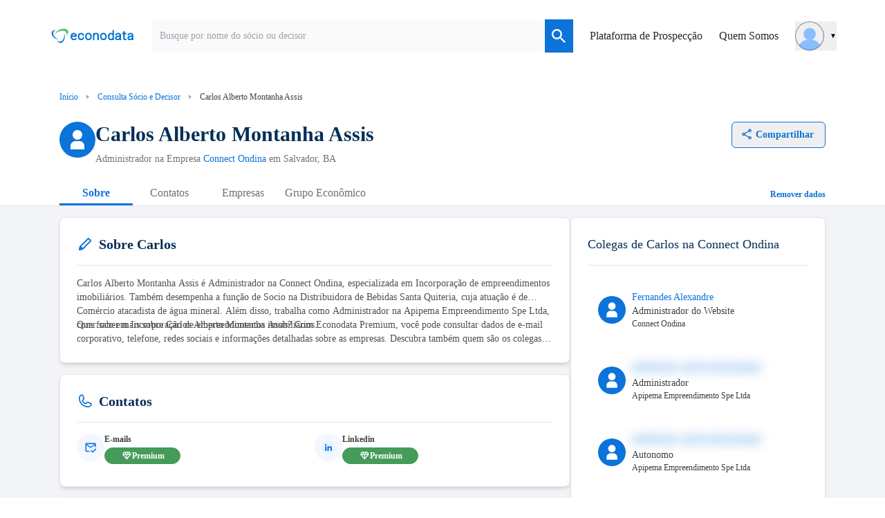

--- FILE ---
content_type: text/html;charset=utf-8
request_url: https://www.econodata.com.br/contato/carlos-alberto-montanha-assis-20653a92d3fc8411415cccdbdf1411c2
body_size: 40956
content:
<!DOCTYPE html>
<html  lang="pt-BR">
<head><meta charset="utf-8">
<meta name="viewport" content="width=device-width, initial-scale=1">
<title>Carlos Alberto Montanha Assis - Econodata</title>
<style> @font-face { font-family: "Open Sans fallback"; src: local("Noto Sans"); size-adjust: 98.8924%; ascent-override: 108.0819%; descent-override: 29.625%; line-gap-override: 0%; } @font-face { font-family: "Open Sans fallback"; src: local("Arial"); size-adjust: 105.1479%; ascent-override: 101.6519%; descent-override: 27.8625%; line-gap-override: 0%; } @font-face { font-family: "Open Sans fallback"; src: local("Helvetica Neue"); size-adjust: 104.1667%; ascent-override: 102.6094%; descent-override: 28.125%; line-gap-override: 0%; } @font-face { font-family: "Open Sans fallback"; src: local("Roboto"); size-adjust: 105.3787%; ascent-override: 101.4292%; descent-override: 27.8015%; line-gap-override: 0%; } @font-face { font-family: "Open Sans fallback"; src: local("Segoe UI"); size-adjust: 105.7269%; ascent-override: 101.0952%; descent-override: 27.71%; line-gap-override: 0%; } @font-face { font-family: "Open Sans fallback"; src: local("Noto Sans"); size-adjust: 98.8924%; ascent-override: 108.0819%; descent-override: 29.625%; line-gap-override: 0%; } @font-face { font-family: "Open Sans fallback"; src: local("Arial"); size-adjust: 105.1479%; ascent-override: 101.6519%; descent-override: 27.8625%; line-gap-override: 0%; } @font-face { font-family: "Open Sans fallback"; src: local("Helvetica Neue"); size-adjust: 104.1667%; ascent-override: 102.6094%; descent-override: 28.125%; line-gap-override: 0%; } @font-face { font-family: "Open Sans fallback"; src: local("Roboto"); size-adjust: 105.3787%; ascent-override: 101.4292%; descent-override: 27.8015%; line-gap-override: 0%; } @font-face { font-family: "Open Sans fallback"; src: local("Segoe UI"); size-adjust: 105.7269%; ascent-override: 101.0952%; descent-override: 27.71%; line-gap-override: 0%; } </style>
<link rel="preload" href="/_nuxt_20260115203604115/OpenSans-Regular.0ffc6d3e.woff2" crossorigin as="font" type="font/woff2">
<link rel="preload" href="/_nuxt_20260115203604115/OpenSans-Bold.c139d083.woff2" crossorigin as="font" type="font/woff2">
<link rel="preload" as="image" href="/_ipx/fit_inside&s_160x48/logo_econodata.svg">
<link rel="canonical" href="https://www.econodata.com.br/contato/carlos-alberto-montanha-assis-20653a92d3fc8411415cccdbdf1411c2">
<script type="text/javascript">
          window.googletag = window.googletag || {cmd: []};

          googletag.cmd.push(function() {
            if (window.location.search) {
              var queryString = window.location.search;
              var urlParams = new URLSearchParams(queryString);
              var utm_source = urlParams.get('utm_source');
              var utm_medium = urlParams.get('utm_medium');
              var utm_campaign = urlParams.get('utm_campaign');

              if (utm_source) {
                googletag.pubads().setTargeting('utm_source', [utm_source]);
              }

              if (utm_medium) {
                googletag.pubads().setTargeting('utm_medium', [utm_medium]);
              }

              if (utm_campaign) {
                googletag.pubads().setTargeting('utm_campaign', [utm_campaign]);
              }
            }
          });
        </script>
<meta property="og:title" content="Carlos Alberto Montanha Assis - Econodata">
<meta name="description" content="Consulte cargo e empresa de Carlos Alberto Montanha Assis, e-mail, telefone, LinkedIn, empresas em que é sócio e trabalha, histórico profissional, e mais.">
<meta property="og:description" content="Consulte cargo e empresa de Carlos Alberto Montanha Assis, e-mail, telefone, LinkedIn, empresas em que é sócio e trabalha, histórico profissional, e mais.">
<script type="application/ld+json">{"@context":"https://schema.org","@type":"BreadcrumbList","itemListElement":[{"@type":"ListItem","position":1,"name":"Início","item":"https://www.econodata.com.br/"},{"@type":"ListItem","position":2,"name":"Consulta Sócio e Decisor","item":"https://www.econodata.com.br/consulta-socio-decisor/"},{"@type":"ListItem","position":3,"name":"Carlos Alberto Montanha Assis"}]}</script>
<script type="application/ld+json">{"@context":"https://schema.org","@type":"FAQPage","mainEntity":[{"@type":"Question","name":"Em quais empresas Carlos Alberto Montanha Assis trabalha?","acceptedAnswer":{"@type":"Answer","text":"Carlos Alberto Montanha Assis trabalha para  Connect Ondina,  Distribuidora de Bebidas Santa Quiteria e  Apipema Empreendimento Spe Ltda e outras 6 empresas."}},{"@type":"Question","name":"Qual o cargo de Carlos Alberto Montanha Assis na Connect Ondina?","acceptedAnswer":{"@type":"Answer","text":"Carlos Alberto Montanha Assis é ADMINISTRADOR na  Connect Ondina."}},{"@type":"Question","name":"Qual o cargo de Carlos Alberto Montanha Assis na Distribuidora de Bebidas Santa Quiteria?","acceptedAnswer":{"@type":"Answer","text":"Carlos Alberto Montanha Assis é SOCIO na  Distribuidora de Bebidas Santa Quiteria."}},{"@type":"Question","name":"Qual o cargo de Carlos Alberto Montanha Assis na Apipema Empreendimento Spe Ltda?","acceptedAnswer":{"@type":"Answer","text":"Carlos Alberto Montanha Assis é ADMINISTRADOR na  Apipema Empreendimento Spe Ltda."}},{"@type":"Question","name":"Em quais empresas Carlos Alberto Montanha Assis é sócio?","acceptedAnswer":{"@type":"Answer","text":"Carlos Alberto Montanha Assis é sócio nas empresas  Connect Ondina ,  Distribuidora de Bebidas Santa Quiteria  e  Apipema Empreendimento Spe Ltda ."}},{"@type":"Question","name":"Quem são os sócios de Carlos Alberto Montanha Assis?","acceptedAnswer":{"@type":"Answer","text":"Os sócios de Carlos Alberto Montanha Assis são: Daniel Moreira de Oliveira e Henrique Landim Fernandes entre outros na empresa  Connect Ondina , Ruben Arnoldo Soto Delgado, Nilson Goldenstein e Andre Ribeiro Cohen entre outros na empresa  Distribuidora de Bebidas Santa Quiteria , Nelson Trief e Humberto D Oliveira Santos Junior na empresa  Apipema Empreendimento Spe Ltda ."}},{"@type":"Question","name":"Os dados desta página estão em conformidade com a Lei Geral de Proteção de Dados (LGPD)?","acceptedAnswer":{"@type":"Answer","text":"Os dados nesta página são disponibilizados conforme o Decreto nº 8.777/2016, podendo ser utilizados livremente pelos Poderes Públicos e pela sociedade. Segundo a LGPD (Lei nº 13.709/2018), não são considerados dados pessoais ou sensíveis, especialmente quando de origem pública, como os fornecidos pela Receita Federal. Assim, todas as práticas deste site estão em conformidade com a legislação de proteção de dados vigente no Brasil."}}]}</script>
<style>.buttons-container[data-v-9aaa9e17]{display:flex;overflow-x:auto}.button-default[data-v-9aaa9e17]:hover,.button-selected[data-v-9aaa9e17]:hover{background-color:#f0f0f0}.button-default[data-v-9aaa9e17]{background-color:transparent;border-color:transparent;border-radius:0;color:#707070;font:normal normal normal 16px/22px Open Sans;padding:4px 8px;text-align:center;white-space:nowrap}.button-selected[data-v-9aaa9e17]{border:none;border-bottom:3px solid #0b73d9;color:#0b73d9;font-weight:700}.button-label[data-v-9aaa9e17]{display:flex;justify-content:center;min-width:90px}</style>
<style>@keyframes ads-animacao-28c59df0{0%{height:0}to{height:280px}}.ad-container[data-v-28c59df0]{animation:1s ease-in 1s;animation-fill-mode:both;animation-name:ads-animacao-28c59df0;margin-bottom:20px}</style>
<style>.badge-ATIVA[data-v-91e45980]{background-color:#c6f4d1;border-radius:13px;color:#0d7627}.badge-INAPTA[data-v-91e45980]{background-color:#f7b3b3;border-radius:13px;color:#c82f2f}.badge-SUSPENSA[data-v-91e45980]{background-color:#ffe0aa;border-radius:13px;color:#ce8820}.badge-BAIXADA[data-v-91e45980]{background-color:#676767;border-radius:13px;color:#fff}.badge-NULA[data-v-91e45980]{background-color:#dadada;border-radius:13px;color:#707070}.badge[data-v-91e45980]{cursor:default;font-size:12px;font-weight:700;line-height:17px;padding:4px 8px;text-align:center}</style>
<style>.collapse-icons[data-v-8fa4fa0a]{background-repeat:no-repeat;background-size:contain;filter:brightness(2) saturate(100%) invert(100%) sepia(100%) saturate(0) hue-rotate(331deg) brightness(111%) contrast(100%);margin:auto 8px;min-height:16px;min-width:16px}.not-collapsed.collapse-icons[data-v-8fa4fa0a]{background-image:url(/_nuxt_20260115203604115/chevron-bottom.db0f42b2.svg)}.collapsed.collapse-icons[data-v-8fa4fa0a]{background-image:url(/_nuxt_20260115203604115/chevron-top.15197843.svg)}.limite-linhas-texto[data-v-8fa4fa0a]{display:-webkit-box;-webkit-box-orient:vertical;overflow:hidden;-webkit-line-clamp:2;text-overflow:ellipsis}.hover-white[data-v-8fa4fa0a]:hover{color:#fff;filter:brightness(0) saturate(100%) invert(93%) sepia(93%) saturate(28%) hue-rotate(27deg) brightness(104%) contrast(111%)}</style>
<style>.limite-linhas-texto[data-v-c63cb12d]{display:-webkit-box;-webkit-box-orient:vertical;overflow:hidden;-webkit-line-clamp:2;text-overflow:ellipsis}</style>
<style>.footer[data-v-9faaecaf]{background-color:#fff}.chamada-redes-sociais[data-v-9faaecaf]{color:#707070;margin-top:16px;text-align:left}.title-section[data-v-9faaecaf]{color:#002e66;letter-spacing:.08px;margin-bottom:15px;text-align:left}.links-footer[data-v-9faaecaf]{color:#6f6f6f;letter-spacing:0;margin-bottom:8px;text-align:left}.links-footer[data-v-9faaecaf]:hover{color:#707070;letter-spacing:0;text-align:left;text-decoration:underline}.separador-footer[data-v-9faaecaf]{border-top:1px solid #dcdcdc}.copyright-footer[data-v-9faaecaf]{color:#6f6f6f;letter-spacing:0;margin-bottom:8px;text-align:left}</style>
<style>ol[data-v-95acd4c6]{list-style:none}</style>
<style>.copy-icon[data-v-5f9115b0]{margin-right:4px}.alert-text[data-v-5f9115b0]{border-style:solid;border-width:1px;margin:18px 0 0;padding:16px 8px;text-align:center;--tw-border-opacity:1;background-color:rgb(243 247 255/var(--tw-bg-opacity,1));border-color:rgb(157 199 240/var(--tw-border-opacity,1));color:rgb(11 115 217/var(--tw-text-opacity,1));font:normal normal normal 14px/19px Open Sans}.alert-text[data-v-5f9115b0],.info-icon[data-v-5f9115b0]{--tw-bg-opacity:1;--tw-text-opacity:1}.info-icon[data-v-5f9115b0]{background-color:rgb(11 115 217/var(--tw-bg-opacity,1));border-radius:50%;color:rgb(255 255 255/var(--tw-text-opacity,1));font-size:10px;font-weight:900;margin-right:4px;padding:0 5px}</style>
<style>.filter-green[data-v-c736e9d1]{filter:invert(36%) sepia(78%) saturate(438%) hue-rotate(85deg) brightness(92%) contrast(92%)}</style>
<style>.filter-green[data-v-b7b74c3f]{filter:invert(36%) sepia(78%) saturate(438%) hue-rotate(85deg) brightness(92%) contrast(92%)}.storylane-embed[data-v-b7b74c3f]{margin-left:-20%;width:140%}</style>
<style>[data-v-9b42c1fa] .storylane-embed{margin-left:0!important;max-width:1200px;width:100%!important}</style>
<style>.filter-green[data-v-28b7fdf9]{filter:invert(36%) sepia(78%) saturate(438%) hue-rotate(85deg) brightness(92%) contrast(92%)}.storylane-embed[data-v-28b7fdf9]{margin-left:-20%;width:140%}</style>
<style>@font-face{font-display:swap;font-family:Open Sans;font-style:normal;font-weight:400;src:url(/_nuxt_20260115203604115/OpenSans-Regular.0ffc6d3e.woff2) format("woff2")}@font-face{font-display:swap;font-family:Open Sans;font-style:normal;font-weight:700;src:url(/_nuxt_20260115203604115/OpenSans-Bold.c139d083.woff2) format("woff2")}*,:after,:before{--tw-border-spacing-x:0;--tw-border-spacing-y:0;--tw-translate-x:0;--tw-translate-y:0;--tw-rotate:0;--tw-skew-x:0;--tw-skew-y:0;--tw-scale-x:1;--tw-scale-y:1;--tw-pan-x: ;--tw-pan-y: ;--tw-pinch-zoom: ;--tw-scroll-snap-strictness:proximity;--tw-gradient-from-position: ;--tw-gradient-via-position: ;--tw-gradient-to-position: ;--tw-ordinal: ;--tw-slashed-zero: ;--tw-numeric-figure: ;--tw-numeric-spacing: ;--tw-numeric-fraction: ;--tw-ring-inset: ;--tw-ring-offset-width:0px;--tw-ring-offset-color:#fff;--tw-ring-color:rgba(59,130,246,.5);--tw-ring-offset-shadow:0 0 #0000;--tw-ring-shadow:0 0 #0000;--tw-shadow:0 0 #0000;--tw-shadow-colored:0 0 #0000;--tw-blur: ;--tw-brightness: ;--tw-contrast: ;--tw-grayscale: ;--tw-hue-rotate: ;--tw-invert: ;--tw-saturate: ;--tw-sepia: ;--tw-drop-shadow: ;--tw-backdrop-blur: ;--tw-backdrop-brightness: ;--tw-backdrop-contrast: ;--tw-backdrop-grayscale: ;--tw-backdrop-hue-rotate: ;--tw-backdrop-invert: ;--tw-backdrop-opacity: ;--tw-backdrop-saturate: ;--tw-backdrop-sepia: ;--tw-contain-size: ;--tw-contain-layout: ;--tw-contain-paint: ;--tw-contain-style: }::backdrop{--tw-border-spacing-x:0;--tw-border-spacing-y:0;--tw-translate-x:0;--tw-translate-y:0;--tw-rotate:0;--tw-skew-x:0;--tw-skew-y:0;--tw-scale-x:1;--tw-scale-y:1;--tw-pan-x: ;--tw-pan-y: ;--tw-pinch-zoom: ;--tw-scroll-snap-strictness:proximity;--tw-gradient-from-position: ;--tw-gradient-via-position: ;--tw-gradient-to-position: ;--tw-ordinal: ;--tw-slashed-zero: ;--tw-numeric-figure: ;--tw-numeric-spacing: ;--tw-numeric-fraction: ;--tw-ring-inset: ;--tw-ring-offset-width:0px;--tw-ring-offset-color:#fff;--tw-ring-color:rgba(59,130,246,.5);--tw-ring-offset-shadow:0 0 #0000;--tw-ring-shadow:0 0 #0000;--tw-shadow:0 0 #0000;--tw-shadow-colored:0 0 #0000;--tw-blur: ;--tw-brightness: ;--tw-contrast: ;--tw-grayscale: ;--tw-hue-rotate: ;--tw-invert: ;--tw-saturate: ;--tw-sepia: ;--tw-drop-shadow: ;--tw-backdrop-blur: ;--tw-backdrop-brightness: ;--tw-backdrop-contrast: ;--tw-backdrop-grayscale: ;--tw-backdrop-hue-rotate: ;--tw-backdrop-invert: ;--tw-backdrop-opacity: ;--tw-backdrop-saturate: ;--tw-backdrop-sepia: ;--tw-contain-size: ;--tw-contain-layout: ;--tw-contain-paint: ;--tw-contain-style: }

/*! tailwindcss v3.4.17 | MIT License | https://tailwindcss.com*/*,:after,:before{border:0 solid #e5e7eb;box-sizing:border-box}:after,:before{--tw-content:""}:host,html{line-height:1.5;-webkit-text-size-adjust:100%;font-family:ui-sans-serif,system-ui,sans-serif,Apple Color Emoji,Segoe UI Emoji,Segoe UI Symbol,Noto Color Emoji;font-feature-settings:normal;font-variation-settings:normal;-moz-tab-size:4;-o-tab-size:4;tab-size:4;-webkit-tap-highlight-color:transparent}body{line-height:inherit;margin:0}hr{border-top-width:1px;color:inherit;height:0}abbr:where([title]){-webkit-text-decoration:underline dotted;text-decoration:underline dotted}h1,h2,h3,h4,h5,h6{font-size:inherit;font-weight:inherit}a{color:inherit;text-decoration:inherit}b,strong{font-weight:bolder}code,kbd,pre,samp{font-family:ui-monospace,SFMono-Regular,Menlo,Monaco,Consolas,Liberation Mono,Courier New,monospace;font-feature-settings:normal;font-size:1em;font-variation-settings:normal}small{font-size:80%}sub,sup{font-size:75%;line-height:0;position:relative;vertical-align:baseline}sub{bottom:-.25em}sup{top:-.5em}table{border-collapse:collapse;border-color:inherit;text-indent:0}button,input,optgroup,select,textarea{color:inherit;font-family:inherit;font-feature-settings:inherit;font-size:100%;font-variation-settings:inherit;font-weight:inherit;letter-spacing:inherit;line-height:inherit;margin:0;padding:0}button,select{text-transform:none}button,input:where([type=button]),input:where([type=reset]),input:where([type=submit]){-webkit-appearance:button;background-color:transparent;background-image:none}:-moz-focusring{outline:auto}:-moz-ui-invalid{box-shadow:none}progress{vertical-align:baseline}::-webkit-inner-spin-button,::-webkit-outer-spin-button{height:auto}[type=search]{-webkit-appearance:textfield;outline-offset:-2px}::-webkit-search-decoration{-webkit-appearance:none}::-webkit-file-upload-button{-webkit-appearance:button;font:inherit}summary{display:list-item}blockquote,dd,dl,figure,h1,h2,h3,h4,h5,h6,hr,p,pre{margin:0}fieldset{margin:0}fieldset,legend{padding:0}menu,ol,ul{list-style:none;margin:0;padding:0}dialog{padding:0}textarea{resize:vertical}input::-moz-placeholder,textarea::-moz-placeholder{color:#9ca3af;opacity:1}input::placeholder,textarea::placeholder{color:#9ca3af;opacity:1}[role=button],button{cursor:pointer}:disabled{cursor:default}audio,canvas,embed,iframe,img,object,svg,video{display:block;vertical-align:middle}img,video{height:auto;max-width:100%}[hidden]:where(:not([hidden=until-found])){display:none}.container{width:100%}@media (min-width:246px){.container{max-width:246px}}@media (min-width:640px){.container{max-width:640px}}@media (min-width:768px){.container{max-width:768px}}@media (min-width:1024px){.container{max-width:1024px}}@media (min-width:1280px){.container{max-width:1280px}}@media (min-width:1536px){.container{max-width:1536px}}@media (min-width:1792px){.container{max-width:1792px}}.container{max-width:100%}@media (min-width:640px){.container{max-width:540px}}@media (min-width:768px){.container{max-width:720px}}@media (min-width:1024px){.container{max-width:960px}}@media (min-width:1280px){.container{max-width:1140px}}.sr-only{height:1px;margin:-1px;overflow:hidden;padding:0;position:absolute;width:1px;clip:rect(0,0,0,0);border-width:0;white-space:nowrap}.pointer-events-none{pointer-events:none}.\!pointer-events-auto{pointer-events:auto!important}.visible{visibility:visible}.invisible{visibility:hidden}.collapse{visibility:collapse}.fixed{position:fixed}.\!absolute{position:absolute!important}.absolute{position:absolute}.relative{position:relative}.\!sticky{position:sticky!important}.sticky{position:sticky}.inset-0{inset:0}.inset-x-0{left:0;right:0}.inset-y-0{bottom:0;top:0}.\!top-3{top:.75rem!important}.-bottom-20{bottom:-5rem}.-right-2{right:-.5rem}.-right-20{right:-5rem}.-right-40{right:-10rem}.-top-4{top:-1rem}.bottom-0{bottom:0}.bottom-16{bottom:4rem}.bottom-28{bottom:7rem}.bottom-32{bottom:8rem}.bottom-5{bottom:1.25rem}.bottom-\[1px\]{bottom:1px}.end-0{inset-inline-end:0}.left-0{left:0}.left-1\/2{left:50%}.left-\[-150px\]{left:-150px}.left-\[-5vw\]{left:-5vw}.left-full{left:100%}.right-0{right:0}.right-1{right:.25rem}.right-1\.5{right:.375rem}.right-1\/4{right:25%}.right-2{right:.5rem}.right-3{right:.75rem}.right-5{right:1.25rem}.right-\[-5vw\]{right:-5vw}.right-\[0\%\]{right:0}.top-0{top:0}.top-1{top:.25rem}.top-1\.5{top:.375rem}.top-11{top:2.75rem}.top-2{top:.5rem}.top-20{top:5rem}.top-3{top:.75rem}.top-4{top:1rem}.top-9{top:2.25rem}.top-\[-2\.5rem\]{top:-2.5rem}.top-\[-5rem\]{top:-5rem}.top-\[25\%\]{top:25%}.top-\[35\%\]{top:35%}.top-\[37px\]{top:37px}.top-\[40\%\]{top:40%}.top-\[64\.2px\]{top:64.2px}.-z-10{z-index:-10}.z-10{z-index:10}.z-20{z-index:20}.z-40{z-index:40}.z-50{z-index:50}.z-\[1040\]{z-index:1040}.z-\[1050\]{z-index:1050}.order-1{order:1}.order-2{order:2}.order-3{order:3}.order-first{order:-9999}.order-last{order:9999}.col-span-1{grid-column:span 1/span 1}.col-span-10{grid-column:span 10/span 10}.col-span-11{grid-column:span 11/span 11}.col-span-12{grid-column:span 12/span 12}.col-span-2{grid-column:span 2/span 2}.col-span-4{grid-column:span 4/span 4}.col-span-5{grid-column:span 5/span 5}.col-span-6{grid-column:span 6/span 6}.col-start-2{grid-column-start:2}.\!-m-px{margin:-1px!important}.-m-1{margin:-.25rem}.m-0\.5{margin:.125rem}.m-1{margin:.25rem}.m-3{margin:.75rem}.m-4{margin:1rem}.m-auto{margin:auto}.\!mx-1{margin-left:.25rem!important;margin-right:.25rem!important}.mx-0{margin-left:0;margin-right:0}.mx-1{margin-left:.25rem;margin-right:.25rem}.mx-2{margin-left:.5rem;margin-right:.5rem}.mx-3{margin-left:.75rem;margin-right:.75rem}.mx-4{margin-left:1rem;margin-right:1rem}.mx-5{margin-left:1.25rem;margin-right:1.25rem}.mx-6{margin-left:1.5rem;margin-right:1.5rem}.mx-auto{margin-left:auto;margin-right:auto}.my-0{margin-bottom:0;margin-top:0}.my-1{margin-bottom:.25rem;margin-top:.25rem}.my-12{margin-bottom:3rem;margin-top:3rem}.my-14{margin-bottom:3.5rem;margin-top:3.5rem}.my-16{margin-bottom:4rem;margin-top:4rem}.my-2{margin-bottom:.5rem;margin-top:.5rem}.my-20{margin-bottom:5rem;margin-top:5rem}.my-24{margin-bottom:6rem;margin-top:6rem}.my-3{margin-bottom:.75rem;margin-top:.75rem}.my-4{margin-bottom:1rem;margin-top:1rem}.my-5{margin-bottom:1.25rem;margin-top:1.25rem}.my-6{margin-bottom:1.5rem;margin-top:1.5rem}.my-8{margin-bottom:2rem;margin-top:2rem}.my-\[10px\]{margin-bottom:10px;margin-top:10px}.my-auto{margin-bottom:auto;margin-top:auto}.\!-ml-2{margin-left:-.5rem!important}.-mb-3\.5{margin-bottom:-.875rem}.-ml-1{margin-left:-.25rem}.-ml-\[8px\]{margin-left:-8px}.-mr-2{margin-right:-.5rem}.-mr-4{margin-right:-1rem}.-mt-12{margin-top:-3rem}.-mt-14{margin-top:-3.5rem}.-mt-2{margin-top:-.5rem}.-mt-4{margin-top:-1rem}.mb-0{margin-bottom:0}.mb-1{margin-bottom:.25rem}.mb-1\.5{margin-bottom:.375rem}.mb-10{margin-bottom:2.5rem}.mb-12{margin-bottom:3rem}.mb-14{margin-bottom:3.5rem}.mb-16{margin-bottom:4rem}.mb-2{margin-bottom:.5rem}.mb-2\.5{margin-bottom:.625rem}.mb-20{margin-bottom:5rem}.mb-28{margin-bottom:7rem}.mb-3{margin-bottom:.75rem}.mb-4{margin-bottom:1rem}.mb-5{margin-bottom:1.25rem}.mb-6{margin-bottom:1.5rem}.mb-7{margin-bottom:1.75rem}.mb-8{margin-bottom:2rem}.ml-0{margin-left:0}.ml-1{margin-left:.25rem}.ml-1\.5{margin-left:.375rem}.ml-10{margin-left:2.5rem}.ml-11{margin-left:2.75rem}.ml-2{margin-left:.5rem}.ml-3{margin-left:.75rem}.ml-4{margin-left:1rem}.ml-5{margin-left:1.25rem}.ml-6{margin-left:1.5rem}.ml-8{margin-left:2rem}.ml-auto{margin-left:auto}.mr-1{margin-right:.25rem}.mr-1\.5{margin-right:.375rem}.mr-2{margin-right:.5rem}.mr-3{margin-right:.75rem}.mr-4{margin-right:1rem}.mr-5{margin-right:1.25rem}.mr-6{margin-right:1.5rem}.mr-8{margin-right:2rem}.mr-9{margin-right:2.25rem}.mr-\[-36px\]{margin-right:-36px}.mr-\[10px\]{margin-right:10px}.mr-auto{margin-right:auto}.ms-1{margin-inline-start:.25rem}.ms-2{margin-inline-start:.5rem}.mt-0\.5{margin-top:.125rem}.mt-1{margin-top:.25rem}.mt-10{margin-top:2.5rem}.mt-12{margin-top:3rem}.mt-14{margin-top:3.5rem}.mt-16{margin-top:4rem}.mt-2{margin-top:.5rem}.mt-2\.5{margin-top:.625rem}.mt-20{margin-top:5rem}.mt-24{margin-top:6rem}.mt-3{margin-top:.75rem}.mt-3\.5{margin-top:.875rem}.mt-4{margin-top:1rem}.mt-5{margin-top:1.25rem}.mt-6{margin-top:1.5rem}.mt-7{margin-top:1.75rem}.mt-8{margin-top:2rem}.mt-9{margin-top:2.25rem}.mt-\[10px\]{margin-top:10px}.mt-\[55px\]{margin-top:55px}.mt-auto{margin-top:auto}.box-border{box-sizing:border-box}.line-clamp-1{-webkit-line-clamp:1}.line-clamp-1,.line-clamp-2{display:-webkit-box;overflow:hidden;-webkit-box-orient:vertical}.line-clamp-2{-webkit-line-clamp:2}.block{display:block}.inline-block{display:inline-block}.inline{display:inline}.\!flex{display:flex!important}.flex{display:flex}.inline-flex{display:inline-flex}.table{display:table}.grid{display:grid}.contents{display:contents}.\!hidden{display:none!important}.hidden{display:none}.aspect-video{aspect-ratio:16/9}.size-5{height:1.25rem;width:1.25rem}.size-6{height:1.5rem;width:1.5rem}.size-\[18px\]{height:18px;width:18px}.\!h-4{height:1rem!important}.\!h-5{height:1.25rem!important}.\!h-6{height:1.5rem!important}.\!h-\[124px\]{height:124px!important}.\!h-\[250px\]{height:250px!important}.\!h-px{height:1px!important}.h-0{height:0}.h-1{height:.25rem}.h-1\/3{height:33.333333%}.h-10{height:2.5rem}.h-11{height:2.75rem}.h-12{height:3rem}.h-14{height:3.5rem}.h-16{height:4rem}.h-2{height:.5rem}.h-20{height:5rem}.h-24{height:6rem}.h-3{height:.75rem}.h-32{height:8rem}.h-4{height:1rem}.h-4\.5{height:1.125rem}.h-40{height:10rem}.h-48{height:12rem}.h-5{height:1.25rem}.h-5\/6{height:83.333333%}.h-56{height:14rem}.h-6{height:1.5rem}.h-60{height:15rem}.h-64{height:16rem}.h-7{height:1.75rem}.h-72{height:18rem}.h-8{height:2rem}.h-80{height:20rem}.h-9{height:2.25rem}.h-\[100px\]{height:100px}.h-\[100vh\]{height:100vh}.h-\[155px\]{height:155px}.h-\[16px\]{height:16px}.h-\[180px\]{height:180px}.h-\[1px\]{height:1px}.h-\[20px\]{height:20px}.h-\[250px\]{height:250px}.h-\[32px\]{height:32px}.h-\[34px\]{height:34px}.h-\[356px\]{height:356px}.h-\[38px\]{height:38px}.h-\[40px\]{height:40px}.h-\[42px\]{height:42px}.h-\[4px\]{height:4px}.h-\[50px\]{height:50px}.h-\[530px\]{height:530px}.h-\[5px\]{height:5px}.h-\[64px\]{height:64px}.h-\[650px\]{height:650px}.h-\[70px\]{height:70px}.h-\[71px\]{height:71px}.h-\[75vh\]{height:75vh}.h-\[8px\]{height:8px}.h-\[calc\(100dvh-64px\)\]{height:calc(100dvh - 64px)}.h-\[fit\]{height:fit}.h-auto{height:auto}.h-fit{height:-moz-fit-content;height:fit-content}.h-full{height:100%}.h-min{height:-moz-min-content;height:min-content}.h-px{height:1px}.max-h-11{max-height:2.75rem}.max-h-40{max-height:10rem}.max-h-44{max-height:11rem}.max-h-48{max-height:12rem}.max-h-52{max-height:13rem}.max-h-72{max-height:18rem}.max-h-\[42px\]{max-height:42px}.max-h-\[650px\]{max-height:650px}.\!min-h-10{min-height:2.5rem!important}.\!min-h-7{min-height:1.75rem!important}.\!min-h-8{min-height:2rem!important}.\!min-h-\[48px\]{min-height:48px!important}.min-h-0{min-height:0}.min-h-10{min-height:2.5rem}.min-h-28{min-height:7rem}.min-h-5{min-height:1.25rem}.min-h-9{min-height:2.25rem}.min-h-\[106px\]{min-height:106px}.min-h-\[220px\]{min-height:220px}.min-h-\[250px\]{min-height:250px}.min-h-\[356px\]{min-height:356px}.min-h-\[600px\]{min-height:600px}.min-h-\[76px\]{min-height:76px}.min-h-\[90px\]{min-height:90px}.min-h-screen{min-height:100vh}.\!w-4{width:1rem!important}.\!w-5{width:1.25rem!important}.\!w-6{width:1.5rem!important}.\!w-fit{width:-moz-fit-content!important;width:fit-content!important}.\!w-full{width:100%!important}.\!w-px{width:1px!important}.w-1{width:.25rem}.w-1\/2{width:50%}.w-1\/3{width:33.333333%}.w-1\/5{width:20%}.w-10{width:2.5rem}.w-10\/12{width:83.333333%}.w-11{width:2.75rem}.w-11\/12{width:91.666667%}.w-12{width:3rem}.w-14{width:3.5rem}.w-16{width:4rem}.w-2{width:.5rem}.w-2\/3{width:66.666667%}.w-20{width:5rem}.w-24{width:6rem}.w-28{width:7rem}.w-3\/4{width:75%}.w-3\/5{width:60%}.w-32{width:8rem}.w-36{width:9rem}.w-4{width:1rem}.w-4\/5{width:80%}.w-40{width:10rem}.w-44{width:11rem}.w-5{width:1.25rem}.w-5\/12{width:41.666667%}.w-52{width:13rem}.w-56{width:14rem}.w-6{width:1.5rem}.w-6\/12{width:50%}.w-64{width:16rem}.w-7{width:1.75rem}.w-7\/12{width:58.333333%}.w-72{width:18rem}.w-8{width:2rem}.w-80{width:20rem}.w-88{width:22rem}.w-9{width:2.25rem}.w-\[103px\]{width:103px}.w-\[130px\]{width:130px}.w-\[15\%\]{width:15%}.w-\[160px\]{width:160px}.w-\[16px\]{width:16px}.w-\[1px\]{width:1px}.w-\[20px\]{width:20px}.w-\[25\%\]{width:25%}.w-\[250px\]{width:250px}.w-\[268px\]{width:268px}.w-\[272px\]{width:272px}.w-\[34px\]{width:34px}.w-\[35\%\]{width:35%}.w-\[360px\]{width:360px}.w-\[375px\]{width:375px}.w-\[38px\]{width:38px}.w-\[40px\]{width:40px}.w-\[448px\]{width:448px}.w-\[4px\]{width:4px}.w-\[50\%\]{width:50%}.w-\[56px\]{width:56px}.w-\[5vw\]{width:5vw}.w-\[65\%\]{width:65%}.w-\[65px\]{width:65px}.w-\[75px\]{width:75px}.w-\[8\%\]{width:8%}.w-\[8px\]{width:8px}.w-\[90\%\]{width:90%}.w-\[90vw\]{width:90vw}.w-\[917px\]{width:917px}.w-\[92\%\]{width:92%}.w-auto{width:auto}.w-fit{width:-moz-fit-content;width:fit-content}.w-full{width:100%}.w-max{width:-moz-max-content;width:max-content}.w-screen{width:100vw}.\!min-w-7{min-width:1.75rem!important}.\!min-w-8{min-width:2rem!important}.\!min-w-\[28rem\]{min-width:28rem!important}.\!min-w-\[35px\]{min-width:35px!important}.\!min-w-\[48px\]{min-width:48px!important}.min-w-0{min-width:0}.min-w-10{min-width:2.5rem}.min-w-12{min-width:3rem}.min-w-16{min-width:4rem}.min-w-250{min-width:250px}.min-w-32{min-width:8rem}.min-w-4{min-width:1rem}.min-w-72{min-width:18rem}.min-w-8{min-width:2rem}.min-w-\[110px\]{min-width:110px}.min-w-\[138px\]{min-width:138px}.min-w-\[150px\]{min-width:150px}.min-w-\[16px\]{min-width:16px}.min-w-\[18px\]{min-width:18px}.min-w-\[190px\]{min-width:190px}.min-w-\[200px\]{min-width:200px}.min-w-\[20px\]{min-width:20px}.min-w-\[350px\]{min-width:350px}.min-w-\[400px\]{min-width:400px}.min-w-\[40px\]{min-width:40px}.min-w-\[48px\]{min-width:48px}.min-w-\[600px\]{min-width:600px}.min-w-\[65px\]{min-width:65px}.min-w-\[75px\]{min-width:75px}.min-w-\[85px\]{min-width:85px}.min-w-\[90px\]{min-width:90px}.min-w-fit{min-width:-moz-fit-content;min-width:fit-content}.min-w-full{min-width:100%}.min-w-max{min-width:-moz-max-content;min-width:max-content}.max-w-11{max-width:2.75rem}.max-w-2{max-width:.5rem}.max-w-2\.5xs{max-width:14rem}.max-w-200{max-width:200px}.max-w-2xl{max-width:42rem}.max-w-3xl{max-width:48rem}.max-w-4xl{max-width:56rem}.max-w-5xl{max-width:64rem}.max-w-6xl{max-width:72rem}.max-w-7xl{max-width:80rem}.max-w-80{max-width:20rem}.max-w-96{max-width:24rem}.max-w-\[100\%\]{max-width:100%}.max-w-\[100vw\]{max-width:100vw}.max-w-\[144px\]{max-width:144px}.max-w-\[200px\]{max-width:200px}.max-w-\[225px\]{max-width:225px}.max-w-\[284px\]{max-width:284px}.max-w-\[300px\]{max-width:300px}.max-w-\[305px\]{max-width:305px}.max-w-\[335px\]{max-width:335px}.max-w-\[35rem\]{max-width:35rem}.max-w-\[490px\]{max-width:490px}.max-w-\[500px\]{max-width:500px}.max-w-\[550px\]{max-width:550px}.max-w-\[554px\]{max-width:554px}.max-w-\[864px\]{max-width:864px}.max-w-fit{max-width:-moz-fit-content;max-width:fit-content}.max-w-full{max-width:100%}.max-w-lg{max-width:32rem}.max-w-md{max-width:28rem}.max-w-sm{max-width:24rem}.max-w-xl{max-width:36rem}.max-w-xs{max-width:20rem}.flex-1{flex:1 1 0%}.flex-none{flex:none}.flex-shrink{flex-shrink:1}.flex-shrink-0,.shrink-0{flex-shrink:0}.grow{flex-grow:1}.grow-0{flex-grow:0}.-translate-x-1\/2{--tw-translate-x:-50%}.-translate-x-1\/2,.-translate-x-4{transform:translate(var(--tw-translate-x),var(--tw-translate-y)) rotate(var(--tw-rotate)) skewX(var(--tw-skew-x)) skewY(var(--tw-skew-y)) scaleX(var(--tw-scale-x)) scaleY(var(--tw-scale-y))}.-translate-x-4{--tw-translate-x:-1rem}.-translate-x-6{--tw-translate-x:-1.5rem}.-translate-x-6,.-translate-y-4{transform:translate(var(--tw-translate-x),var(--tw-translate-y)) rotate(var(--tw-rotate)) skewX(var(--tw-skew-x)) skewY(var(--tw-skew-y)) scaleX(var(--tw-scale-x)) scaleY(var(--tw-scale-y))}.-translate-y-4{--tw-translate-y:-1rem}.-translate-y-7{--tw-translate-y:-1.75rem}.-rotate-45,.-translate-y-7{transform:translate(var(--tw-translate-x),var(--tw-translate-y)) rotate(var(--tw-rotate)) skewX(var(--tw-skew-x)) skewY(var(--tw-skew-y)) scaleX(var(--tw-scale-x)) scaleY(var(--tw-scale-y))}.-rotate-45{--tw-rotate:-45deg}.rotate-45{--tw-rotate:45deg}.rotate-45,.rotate-90{transform:translate(var(--tw-translate-x),var(--tw-translate-y)) rotate(var(--tw-rotate)) skewX(var(--tw-skew-x)) skewY(var(--tw-skew-y)) scaleX(var(--tw-scale-x)) scaleY(var(--tw-scale-y))}.rotate-90{--tw-rotate:90deg}.scale-100{--tw-scale-x:1;--tw-scale-y:1;transform:translate(var(--tw-translate-x),var(--tw-translate-y)) rotate(var(--tw-rotate)) skewX(var(--tw-skew-x)) skewY(var(--tw-skew-y)) scaleX(var(--tw-scale-x)) scaleY(var(--tw-scale-y))}.-scale-x-100,.scale-x-\[-1\]{--tw-scale-x:-1}.-scale-x-100,.scale-x-\[-1\],.transform{transform:translate(var(--tw-translate-x),var(--tw-translate-y)) rotate(var(--tw-rotate)) skewX(var(--tw-skew-x)) skewY(var(--tw-skew-y)) scaleX(var(--tw-scale-x)) scaleY(var(--tw-scale-y))}@keyframes bounce{0%,to{animation-timing-function:cubic-bezier(.8,0,1,1);transform:translateY(-25%)}50%{animation-timing-function:cubic-bezier(0,0,.2,1);transform:none}}.animate-bounce{animation:bounce 1s infinite}@keyframes pulse{50%{opacity:.5}}.animate-pulse{animation:pulse 2s cubic-bezier(.4,0,.6,1) infinite}@keyframes spin{to{transform:rotate(1turn)}}.animate-spin{animation:spin 1s linear infinite}.\!cursor-default{cursor:default!important}.\!cursor-pointer{cursor:pointer!important}.cursor-default{cursor:default}.cursor-not-allowed{cursor:not-allowed}.cursor-pointer{cursor:pointer}.cursor-text{cursor:text}.select-none{-webkit-user-select:none;-moz-user-select:none;user-select:none}.resize{resize:both}.scroll-mt-28{scroll-margin-top:7rem}.scroll-mt-36{scroll-margin-top:9rem}.scroll-mt-56{scroll-margin-top:14rem}.scroll-mt-\[250px\]{scroll-margin-top:250px}.list-inside{list-style-position:inside}.list-decimal{list-style-type:decimal}.list-disc{list-style-type:disc}.appearance-none{-webkit-appearance:none;-moz-appearance:none;appearance:none}.auto-cols-min{grid-auto-columns:min-content}.grid-flow-row{grid-auto-flow:row}.grid-flow-col{grid-auto-flow:column}.grid-cols-1{grid-template-columns:repeat(1,minmax(0,1fr))}.grid-cols-12{grid-template-columns:repeat(12,minmax(0,1fr))}.grid-cols-2{grid-template-columns:repeat(2,minmax(0,1fr))}.grid-cols-4{grid-template-columns:repeat(4,minmax(0,1fr))}.\!flex-row{flex-direction:row!important}.flex-row{flex-direction:row}.flex-col{flex-direction:column}.flex-col-reverse{flex-direction:column-reverse}.flex-wrap{flex-wrap:wrap}.flex-nowrap{flex-wrap:nowrap}.place-items-center{place-items:center}.content-center{align-content:center}.\!items-start{align-items:flex-start!important}.items-start{align-items:flex-start}.items-end{align-items:flex-end}.items-center{align-items:center}.items-baseline{align-items:baseline}.items-stretch{align-items:stretch}.justify-start{justify-content:flex-start}.justify-end{justify-content:flex-end}.justify-center{justify-content:center}.justify-between{justify-content:space-between}.justify-around{justify-content:space-around}.gap-0\.5{gap:.125rem}.gap-1{gap:.25rem}.gap-12{gap:3rem}.gap-14{gap:3.5rem}.gap-2{gap:.5rem}.gap-2\.5{gap:.625rem}.gap-3{gap:.75rem}.gap-4{gap:1rem}.gap-5{gap:1.25rem}.gap-6{gap:1.5rem}.gap-7{gap:1.75rem}.gap-8{gap:2rem}.gap-\[10px\]{gap:10px}.gap-\[30px\]{gap:30px}.gap-\[5px\]{gap:5px}.gap-\[6px\]{gap:6px}.gap-x-1{-moz-column-gap:.25rem;column-gap:.25rem}.gap-x-12{-moz-column-gap:3rem;column-gap:3rem}.gap-x-16{-moz-column-gap:4rem;column-gap:4rem}.gap-x-3{-moz-column-gap:.75rem;column-gap:.75rem}.gap-x-4{-moz-column-gap:1rem;column-gap:1rem}.gap-x-8{-moz-column-gap:2rem;column-gap:2rem}.gap-y-1{row-gap:.25rem}.gap-y-10{row-gap:2.5rem}.gap-y-12{row-gap:3rem}.gap-y-2\.5{row-gap:.625rem}.gap-y-24{row-gap:6rem}.gap-y-4{row-gap:1rem}.gap-y-5{row-gap:1.25rem}.gap-y-6{row-gap:1.5rem}.gap-y-8{row-gap:2rem}.space-x-2>:not([hidden])~:not([hidden]){--tw-space-x-reverse:0;margin-left:calc(.5rem*(1 - var(--tw-space-x-reverse)));margin-right:calc(.5rem*var(--tw-space-x-reverse))}.space-x-3>:not([hidden])~:not([hidden]){--tw-space-x-reverse:0;margin-left:calc(.75rem*(1 - var(--tw-space-x-reverse)));margin-right:calc(.75rem*var(--tw-space-x-reverse))}.space-y-2>:not([hidden])~:not([hidden]){--tw-space-y-reverse:0;margin-bottom:calc(.5rem*var(--tw-space-y-reverse));margin-top:calc(.5rem*(1 - var(--tw-space-y-reverse)))}.space-y-4>:not([hidden])~:not([hidden]){--tw-space-y-reverse:0;margin-bottom:calc(1rem*var(--tw-space-y-reverse));margin-top:calc(1rem*(1 - var(--tw-space-y-reverse)))}.space-y-5>:not([hidden])~:not([hidden]){--tw-space-y-reverse:0;margin-bottom:calc(1.25rem*var(--tw-space-y-reverse));margin-top:calc(1.25rem*(1 - var(--tw-space-y-reverse)))}.space-y-8>:not([hidden])~:not([hidden]){--tw-space-y-reverse:0;margin-bottom:calc(2rem*var(--tw-space-y-reverse));margin-top:calc(2rem*(1 - var(--tw-space-y-reverse)))}.divide-y>:not([hidden])~:not([hidden]){--tw-divide-y-reverse:0;border-bottom-width:calc(1px*var(--tw-divide-y-reverse));border-top-width:calc(1px*(1 - var(--tw-divide-y-reverse)))}.self-start{align-self:flex-start}.self-end{align-self:flex-end}.self-center{align-self:center}.justify-self-end{justify-self:end}.justify-self-center{justify-self:center}.overflow-auto{overflow:auto}.\!overflow-hidden{overflow:hidden!important}.overflow-hidden{overflow:hidden}.overflow-x-auto{overflow-x:auto}.overflow-y-auto{overflow-y:auto}.overflow-x-hidden{overflow-x:hidden}.overflow-y-hidden{overflow-y:hidden}.overflow-y-scroll{overflow-y:scroll}.scroll-smooth{scroll-behavior:smooth}.truncate{overflow:hidden;white-space:nowrap}.text-ellipsis,.truncate{text-overflow:ellipsis}.whitespace-normal{white-space:normal}.\!whitespace-nowrap{white-space:nowrap!important}.whitespace-nowrap{white-space:nowrap}.whitespace-pre{white-space:pre}.text-wrap{text-wrap:wrap}.text-nowrap{text-wrap:nowrap}.break-words{overflow-wrap:break-word}.break-all{word-break:break-all}.\!rounded-lg{border-radius:.5rem!important}.\!rounded-xl{border-radius:.75rem!important}.rounded{border-radius:.25rem}.rounded-2xl{border-radius:1rem}.rounded-3xl{border-radius:1.5rem}.rounded-\[38px\]{border-radius:38px}.rounded-full{border-radius:9999px}.rounded-lg{border-radius:.5rem}.rounded-md{border-radius:.375rem}.rounded-sm{border-radius:.125rem}.rounded-xl{border-radius:.75rem}.rounded-b{border-bottom-left-radius:.25rem;border-bottom-right-radius:.25rem}.rounded-b-xl{border-bottom-left-radius:.75rem;border-bottom-right-radius:.75rem}.rounded-e-3xl{border-end-end-radius:1.5rem;border-start-end-radius:1.5rem}.rounded-e-lg{border-end-end-radius:.5rem;border-start-end-radius:.5rem}.rounded-l-xl{border-bottom-left-radius:.75rem;border-top-left-radius:.75rem}.rounded-r{border-bottom-right-radius:.25rem;border-top-right-radius:.25rem}.rounded-r-2xl{border-bottom-right-radius:1rem;border-top-right-radius:1rem}.rounded-r-md{border-bottom-right-radius:.375rem;border-top-right-radius:.375rem}.rounded-s-lg{border-end-start-radius:.5rem;border-start-start-radius:.5rem}.rounded-t-lg{border-top-left-radius:.5rem;border-top-right-radius:.5rem}.rounded-t-xl{border-top-left-radius:.75rem;border-top-right-radius:.75rem}.rounded-bl-full{border-bottom-left-radius:9999px}.rounded-tl-lg{border-top-left-radius:.5rem}.rounded-tr-full{border-top-right-radius:9999px}.rounded-tr-lg{border-top-right-radius:.5rem}.\!border-0{border-width:0!important}.\!border-2{border-width:2px!important}.border{border-width:1px}.border-0{border-width:0}.border-2{border-width:2px}.border-4{border-width:4px}.border-\[0\.1rem\]{border-width:.1rem}.border-\[0\.5px\]{border-width:.5px}.border-\[1px\]{border-width:1px}.border-y{border-top-width:1px}.border-b,.border-y{border-bottom-width:1px}.border-b-0{border-bottom-width:0}.border-b-2{border-bottom-width:2px}.border-b-4{border-bottom-width:4px}.border-b-\[1px\]{border-bottom-width:1px}.border-l{border-left-width:1px}.border-l-2{border-left-width:2px}.border-l-4{border-left-width:4px}.border-t{border-top-width:1px}.border-t-0{border-top-width:0}.border-t-2{border-top-width:2px}.border-t-4{border-top-width:4px}.border-t-\[1px\]{border-top-width:1px}.border-solid{border-style:solid}.\!border-ecdt-azul-200{--tw-border-opacity:1!important;border-color:rgb(157 199 240/var(--tw-border-opacity,1))!important}.\!border-ecdt-azul-500{--tw-border-opacity:1!important;border-color:rgb(11 115 217/var(--tw-border-opacity,1))!important}.\!border-ecdt-verde-600{--tw-border-opacity:1!important;border-color:rgb(69 155 90/var(--tw-border-opacity,1))!important}.\!border-white{--tw-border-opacity:1!important;border-color:rgb(255 255 255/var(--tw-border-opacity,1))!important}.border-amber-600{--tw-border-opacity:1;border-color:rgb(217 119 6/var(--tw-border-opacity,1))}.border-ecdt-azul-200{--tw-border-opacity:1;border-color:rgb(157 199 240/var(--tw-border-opacity,1))}.border-ecdt-azul-500{--tw-border-opacity:1;border-color:rgb(11 115 217/var(--tw-border-opacity,1))}.border-ecdt-verde-4{--tw-border-opacity:1;border-color:rgb(115 247 148/var(--tw-border-opacity,1))}.border-ecdt-verde-500{--tw-border-opacity:1;border-color:rgb(86 194 113/var(--tw-border-opacity,1))}.border-ecdt-verde-600{--tw-border-opacity:1;border-color:rgb(69 155 90/var(--tw-border-opacity,1))}.border-green-400{--tw-border-opacity:1;border-color:rgb(74 222 128/var(--tw-border-opacity,1))}.border-inherit{border-color:inherit}.border-neutral-100{--tw-border-opacity:1;border-color:rgb(245 245 245/var(--tw-border-opacity,1))}.border-neutral-200{--tw-border-opacity:1;border-color:rgb(229 229 229/var(--tw-border-opacity,1))}.border-neutral-300{--tw-border-opacity:1;border-color:rgb(212 212 212/var(--tw-border-opacity,1))}.border-neutral-400{--tw-border-opacity:1;border-color:rgb(163 163 163/var(--tw-border-opacity,1))}.border-neutral-500{--tw-border-opacity:1;border-color:rgb(115 115 115/var(--tw-border-opacity,1))}.border-red-400{--tw-border-opacity:1;border-color:rgb(248 113 113/var(--tw-border-opacity,1))}.border-red-500{--tw-border-opacity:1;border-color:rgb(239 68 68/var(--tw-border-opacity,1))}.border-red-600{--tw-border-opacity:1;border-color:rgb(220 38 38/var(--tw-border-opacity,1))}.border-transparent{border-color:transparent}.border-yellow-400{--tw-border-opacity:1;border-color:rgb(250 204 21/var(--tw-border-opacity,1))}.border-yellow-600{--tw-border-opacity:1;border-color:rgb(202 138 4/var(--tw-border-opacity,1))}.border-zinc-200{--tw-border-opacity:1;border-color:rgb(228 228 231/var(--tw-border-opacity,1))}.\!border-r-transparent{border-right-color:transparent!important}.border-b-ecdt-azul-500{--tw-border-opacity:1;border-bottom-color:rgb(11 115 217/var(--tw-border-opacity,1))}.border-b-neutral-200{--tw-border-opacity:1;border-bottom-color:rgb(229 229 229/var(--tw-border-opacity,1))}.border-r-transparent{border-right-color:transparent}.border-t-neutral-100{--tw-border-opacity:1;border-top-color:rgb(245 245 245/var(--tw-border-opacity,1))}.\!bg-ecdt-azul-500{--tw-bg-opacity:1!important;background-color:rgb(11 115 217/var(--tw-bg-opacity,1))!important}.\!bg-ecdt-verde-600{--tw-bg-opacity:1!important;background-color:rgb(69 155 90/var(--tw-bg-opacity,1))!important}.\!bg-transparent{background-color:transparent!important}.\!bg-white{--tw-bg-opacity:1!important;background-color:rgb(255 255 255/var(--tw-bg-opacity,1))!important}.bg-\[\#DC2626\]{--tw-bg-opacity:1;background-color:rgb(220 38 38/var(--tw-bg-opacity,1))}.bg-\[\#EDEDED\],.bg-\[\#ededed\]{--tw-bg-opacity:1;background-color:rgb(237 237 237/var(--tw-bg-opacity,1))}.bg-amber-50{--tw-bg-opacity:1;background-color:rgb(255 251 235/var(--tw-bg-opacity,1))}.bg-amber-600{--tw-bg-opacity:1;background-color:rgb(217 119 6/var(--tw-bg-opacity,1))}.bg-black{--tw-bg-opacity:1;background-color:rgb(0 0 0/var(--tw-bg-opacity,1))}.bg-border-neutral-200{--tw-bg-opacity:1;background-color:rgb(229 229 229/var(--tw-bg-opacity,1))}.bg-ecdt-azul-0{--tw-bg-opacity:1;background-color:rgb(243 247 255/var(--tw-bg-opacity,1))}.bg-ecdt-azul-300{--tw-bg-opacity:1;background-color:rgb(109 171 232/var(--tw-bg-opacity,1))}.bg-ecdt-azul-400{--tw-bg-opacity:1;background-color:rgb(60 143 225/var(--tw-bg-opacity,1))}.bg-ecdt-azul-500{--tw-bg-opacity:1;background-color:rgb(11 115 217/var(--tw-bg-opacity,1))}.bg-ecdt-azul-600{--tw-bg-opacity:1;background-color:rgb(9 92 174/var(--tw-bg-opacity,1))}.bg-ecdt-azul-700{--tw-bg-opacity:1;background-color:rgb(7 69 130/var(--tw-bg-opacity,1))}.bg-ecdt-azul-800{--tw-bg-opacity:1;background-color:rgb(4 46 87/var(--tw-bg-opacity,1))}.bg-ecdt-branco-5{--tw-bg-opacity:1;background-color:rgb(245 249 255/var(--tw-bg-opacity,1))}.bg-ecdt-verde-0{--tw-bg-opacity:1;background-color:rgb(238 249 241/var(--tw-bg-opacity,1))}.bg-ecdt-verde-4{--tw-bg-opacity:1;background-color:rgb(115 247 148/var(--tw-bg-opacity,1))}.bg-ecdt-verde-500{--tw-bg-opacity:1;background-color:rgb(86 194 113/var(--tw-bg-opacity,1))}.bg-ecdt-verde-600{--tw-bg-opacity:1;background-color:rgb(69 155 90/var(--tw-bg-opacity,1))}.bg-ecdt-verde-700{--tw-bg-opacity:1;background-color:rgb(52 116 68/var(--tw-bg-opacity,1))}.bg-green-100{--tw-bg-opacity:1;background-color:rgb(220 252 231/var(--tw-bg-opacity,1))}.bg-inherit{background-color:inherit}.bg-neutral-100{--tw-bg-opacity:1;background-color:rgb(245 245 245/var(--tw-bg-opacity,1))}.bg-neutral-200{--tw-bg-opacity:1;background-color:rgb(229 229 229/var(--tw-bg-opacity,1))}.bg-neutral-300{--tw-bg-opacity:1;background-color:rgb(212 212 212/var(--tw-bg-opacity,1))}.bg-neutral-50{--tw-bg-opacity:1;background-color:rgb(250 250 250/var(--tw-bg-opacity,1))}.bg-neutral-800{--tw-bg-opacity:1;background-color:rgb(38 38 38/var(--tw-bg-opacity,1))}.bg-orange-100{--tw-bg-opacity:1;background-color:rgb(255 237 213/var(--tw-bg-opacity,1))}.bg-pink-100{--tw-bg-opacity:1;background-color:rgb(252 231 243/var(--tw-bg-opacity,1))}.bg-purple-100{--tw-bg-opacity:1;background-color:rgb(243 232 255/var(--tw-bg-opacity,1))}.bg-red-100{--tw-bg-opacity:1;background-color:rgb(254 226 226/var(--tw-bg-opacity,1))}.bg-red-400{--tw-bg-opacity:1;background-color:rgb(248 113 113/var(--tw-bg-opacity,1))}.bg-sky-100{--tw-bg-opacity:1;background-color:rgb(224 242 254/var(--tw-bg-opacity,1))}.bg-transparent{background-color:transparent}.bg-white{--tw-bg-opacity:1;background-color:rgb(255 255 255/var(--tw-bg-opacity,1))}.bg-yellow-100{--tw-bg-opacity:1;background-color:rgb(254 249 195/var(--tw-bg-opacity,1))}.bg-zinc-50{--tw-bg-opacity:1;background-color:rgb(250 250 250/var(--tw-bg-opacity,1))}.bg-opacity-50{--tw-bg-opacity:0.5}.bg-\[url\(\'\/images\/filtros_premium_bg_sm\.svg\'\)\]{background-image:url(/images/filtros_premium_bg_sm.svg)}.bg-\[url\(\'\@\/public\/images\/fundo-gerador-de-leads-gratis-lg\.webp\'\)\]{background-image:url("[data-uri]")}.bg-gradient-to-b{background-image:linear-gradient(to bottom,var(--tw-gradient-stops))}.bg-gradient-to-r{background-image:linear-gradient(to right,var(--tw-gradient-stops))}.from-\[\#0D74D8\]{--tw-gradient-from:#0d74d8 var(--tw-gradient-from-position);--tw-gradient-to:rgba(13,116,216,0) var(--tw-gradient-to-position);--tw-gradient-stops:var(--tw-gradient-from),var(--tw-gradient-to)}.from-\[\#0F5396\]{--tw-gradient-from:#0f5396 var(--tw-gradient-from-position);--tw-gradient-to:rgba(15,83,150,0) var(--tw-gradient-to-position);--tw-gradient-stops:var(--tw-gradient-from),var(--tw-gradient-to)}.from-\[\#C533C3\]{--tw-gradient-from:#c533c3 var(--tw-gradient-from-position);--tw-gradient-to:rgba(197,51,195,0) var(--tw-gradient-to-position);--tw-gradient-stops:var(--tw-gradient-from),var(--tw-gradient-to)}.from-blue-400{--tw-gradient-from:#60a5fa var(--tw-gradient-from-position);--tw-gradient-to:rgba(96,165,250,0) var(--tw-gradient-to-position);--tw-gradient-stops:var(--tw-gradient-from),var(--tw-gradient-to)}.from-ecdt-azul-500{--tw-gradient-from:#0b73d9 var(--tw-gradient-from-position);--tw-gradient-to:rgba(11,115,217,0) var(--tw-gradient-to-position);--tw-gradient-stops:var(--tw-gradient-from),var(--tw-gradient-to)}.from-ecdt-azul-800{--tw-gradient-from:#042e57 var(--tw-gradient-from-position);--tw-gradient-to:rgba(4,46,87,0) var(--tw-gradient-to-position);--tw-gradient-stops:var(--tw-gradient-from),var(--tw-gradient-to)}.from-transparent{--tw-gradient-from:transparent var(--tw-gradient-from-position);--tw-gradient-to:transparent var(--tw-gradient-to-position);--tw-gradient-stops:var(--tw-gradient-from),var(--tw-gradient-to)}.via-\[\#03386C\]{--tw-gradient-to:rgba(3,56,108,0) var(--tw-gradient-to-position);--tw-gradient-stops:var(--tw-gradient-from),#03386c var(--tw-gradient-via-position),var(--tw-gradient-to)}.via-\[\#0D74D8\]{--tw-gradient-to:rgba(13,116,216,0) var(--tw-gradient-to-position);--tw-gradient-stops:var(--tw-gradient-from),#0d74d8 var(--tw-gradient-via-position),var(--tw-gradient-to)}.via-neutral-500{--tw-gradient-to:hsla(0,0%,45%,0) var(--tw-gradient-to-position);--tw-gradient-stops:var(--tw-gradient-from),#737373 var(--tw-gradient-via-position),var(--tw-gradient-to)}.to-\[\#002A53\]{--tw-gradient-to:#002a53 var(--tw-gradient-to-position)}.to-\[\#003D79\]{--tw-gradient-to:#003d79 var(--tw-gradient-to-position)}.to-\[\#981D97\]{--tw-gradient-to:#981d97 var(--tw-gradient-to-position)}.to-blue-600{--tw-gradient-to:#2563eb var(--tw-gradient-to-position)}.to-ecdt-azul-700{--tw-gradient-to:#074582 var(--tw-gradient-to-position)}.to-ecdt-lilas-300{--tw-gradient-to:#c177c1 var(--tw-gradient-to-position)}.to-transparent{--tw-gradient-to:transparent var(--tw-gradient-to-position)}.bg-cover{background-size:cover}.fill-amber-600{fill:#d97706}.fill-current{fill:currentColor}.fill-ecdt-azul-200{fill:#9dc7f0}.fill-ecdt-verde-600{fill:#459b5a}.fill-neutral-400{fill:#a3a3a3}.fill-neutral-500{fill:#737373}.fill-white{fill:#fff}.stroke-neutral-400{stroke:#a3a3a3}.object-contain{-o-object-fit:contain;object-fit:contain}.object-cover{-o-object-fit:cover;object-fit:cover}.object-left{-o-object-position:left;object-position:left}.\!p-0{padding:0!important}.\!p-2{padding:.5rem!important}.\!p-4{padding:1rem!important}.\!p-5{padding:1.25rem!important}.p-0{padding:0}.p-0\.5{padding:.125rem}.p-1{padding:.25rem}.p-1\.5{padding:.375rem}.p-10{padding:2.5rem}.p-12{padding:3rem}.p-2{padding:.5rem}.p-2\.5{padding:.625rem}.p-3{padding:.75rem}.p-4{padding:1rem}.p-5{padding:1.25rem}.p-6{padding:1.5rem}.p-7{padding:1.75rem}.p-8{padding:2rem}.p-\[10px\]{padding:10px}.\!px-0{padding-left:0!important;padding-right:0!important}.\!px-2{padding-left:.5rem!important;padding-right:.5rem!important}.\!px-4{padding-left:1rem!important;padding-right:1rem!important}.\!py-1{padding-bottom:.25rem!important;padding-top:.25rem!important}.\!py-3{padding-bottom:.75rem!important;padding-top:.75rem!important}.\!py-4{padding-bottom:1rem!important;padding-top:1rem!important}.px-1{padding-left:.25rem;padding-right:.25rem}.px-10{padding-left:2.5rem;padding-right:2.5rem}.px-12{padding-left:3rem;padding-right:3rem}.px-16{padding-left:4rem;padding-right:4rem}.px-2{padding-left:.5rem;padding-right:.5rem}.px-2\.5{padding-left:.625rem;padding-right:.625rem}.px-3{padding-left:.75rem;padding-right:.75rem}.px-4{padding-left:1rem;padding-right:1rem}.px-5{padding-left:1.25rem;padding-right:1.25rem}.px-6{padding-left:1.5rem;padding-right:1.5rem}.px-7{padding-left:1.75rem;padding-right:1.75rem}.px-8{padding-left:2rem;padding-right:2rem}.px-\[10px\]{padding-left:10px;padding-right:10px}.py-0{padding-bottom:0;padding-top:0}.py-1{padding-bottom:.25rem;padding-top:.25rem}.py-1\.5{padding-bottom:.375rem;padding-top:.375rem}.py-10{padding-bottom:2.5rem;padding-top:2.5rem}.py-12{padding-bottom:3rem;padding-top:3rem}.py-14{padding-bottom:3.5rem;padding-top:3.5rem}.py-16{padding-bottom:4rem;padding-top:4rem}.py-2{padding-bottom:.5rem;padding-top:.5rem}.py-2\.5{padding-bottom:.625rem;padding-top:.625rem}.py-20{padding-bottom:5rem;padding-top:5rem}.py-24{padding-bottom:6rem;padding-top:6rem}.py-3{padding-bottom:.75rem;padding-top:.75rem}.py-3\.5{padding-bottom:.875rem;padding-top:.875rem}.py-4{padding-bottom:1rem;padding-top:1rem}.py-5{padding-bottom:1.25rem;padding-top:1.25rem}.py-6{padding-bottom:1.5rem;padding-top:1.5rem}.py-7{padding-bottom:1.75rem;padding-top:1.75rem}.py-8{padding-bottom:2rem;padding-top:2rem}.py-\[10px\]{padding-bottom:10px;padding-top:10px}.\!pt-2{padding-top:.5rem!important}.pb-0{padding-bottom:0}.pb-1{padding-bottom:.25rem}.pb-10{padding-bottom:2.5rem}.pb-12{padding-bottom:3rem}.pb-2{padding-bottom:.5rem}.pb-24{padding-bottom:6rem}.pb-3{padding-bottom:.75rem}.pb-4{padding-bottom:1rem}.pb-5{padding-bottom:1.25rem}.pb-6{padding-bottom:1.5rem}.pb-7{padding-bottom:1.75rem}.pe-3{padding-inline-end:.75rem}.pl-1{padding-left:.25rem}.pl-2{padding-left:.5rem}.pl-3{padding-left:.75rem}.pl-4{padding-left:1rem}.pl-6{padding-left:1.5rem}.pl-8{padding-left:2rem}.pr-1{padding-right:.25rem}.pr-16{padding-right:4rem}.pr-2{padding-right:.5rem}.pr-4{padding-right:1rem}.pt-10{padding-top:2.5rem}.pt-12{padding-top:3rem}.pt-16{padding-top:4rem}.pt-2{padding-top:.5rem}.pt-20{padding-top:5rem}.pt-3{padding-top:.75rem}.pt-32{padding-top:8rem}.pt-4{padding-top:1rem}.pt-5{padding-top:1.25rem}.pt-6{padding-top:1.5rem}.pt-7{padding-top:1.75rem}.pt-8{padding-top:2rem}.pt-\[104px\]{padding-top:104px}.pt-\[60px\]{padding-top:60px}.text-left{text-align:left}.text-center{text-align:center}.text-right{text-align:right}.text-justify{text-align:justify}.text-start{text-align:start}.align-top{vertical-align:top}.align-middle{vertical-align:middle}.\!font-open-sans{font-family:Open Sans,Open Sans fallback!important}.font-open-sans{font-family:Open Sans,Open Sans fallback}.font-sans-serif{font-family:sans-serif,sans-serif fallback}.\!text-\[13px\]{font-size:13px!important}.\!text-base{font-size:1rem!important;line-height:1.5rem!important}.\!text-lg{font-size:1.125rem!important;line-height:1.75rem!important}.\!text-sm{font-size:.875rem!important;line-height:1.25rem!important}.\!text-xs{font-size:.75rem!important;line-height:1rem!important}.text-2xl{font-size:1.5rem;line-height:2rem}.text-2xs{font-size:.625rem;line-height:.75rem}.text-3xl{font-size:1.875rem;line-height:2.25rem}.text-4\.5xl{font-size:2.625rem;line-height:1}.text-4xl{font-size:2.25rem;line-height:2.5rem}.text-5xl{font-size:3rem;line-height:1}.text-6xl{font-size:3.75rem;line-height:1}.text-\[0\.61rem\]{font-size:.61rem}.text-\[9px\]{font-size:9px}.text-base{font-size:1rem;line-height:1.5rem}.text-lg{font-size:1.125rem;line-height:1.75rem}.text-sm{font-size:.875rem;line-height:1.25rem}.text-sm-base{font-size:.9375rem;line-height:1.375rem}.text-xl{font-size:1.25rem;line-height:1.75rem}.text-xs{font-size:.75rem;line-height:1rem}.\!font-bold{font-weight:700!important}.\!font-normal{font-weight:400!important}.\!font-semibold{font-weight:600!important}.font-bold{font-weight:700}.font-extrabold{font-weight:800}.font-light{font-weight:300}.font-medium{font-weight:500}.font-normal{font-weight:400}.font-semibold{font-weight:600}.uppercase{text-transform:uppercase}.normal-case{text-transform:none}.italic{font-style:italic}.not-italic{font-style:normal}.normal-nums{font-variant-numeric:normal}.leading-10{line-height:2.5rem}.leading-3{line-height:.75rem}.leading-5{line-height:1.25rem}.leading-6{line-height:1.5rem}.leading-7{line-height:1.75rem}.leading-9{line-height:2.25rem}.leading-none{line-height:1}.leading-normal{line-height:1.5}.tracking-normal{letter-spacing:0}.tracking-widest{letter-spacing:.1em}.\!text-ecdt-azul-500{--tw-text-opacity:1!important;color:rgb(11 115 217/var(--tw-text-opacity,1))!important}.\!text-ecdt-azul-800{--tw-text-opacity:1!important;color:rgb(4 46 87/var(--tw-text-opacity,1))!important}.\!text-ecdt-verde-600{--tw-text-opacity:1!important;color:rgb(69 155 90/var(--tw-text-opacity,1))!important}.\!text-neutral-600{--tw-text-opacity:1!important;color:rgb(82 82 82/var(--tw-text-opacity,1))!important}.\!text-white{--tw-text-opacity:1!important;color:rgb(255 255 255/var(--tw-text-opacity,1))!important}.text-\[\#2286ed\]{--tw-text-opacity:1;color:rgb(34 134 237/var(--tw-text-opacity,1))}.text-\[\#F8B133\]{--tw-text-opacity:1;color:rgb(248 177 51/var(--tw-text-opacity,1))}.text-amber-600{--tw-text-opacity:1;color:rgb(217 119 6/var(--tw-text-opacity,1))}.text-black{--tw-text-opacity:1;color:rgb(0 0 0/var(--tw-text-opacity,1))}.text-ecdt-azul-500{--tw-text-opacity:1;color:rgb(11 115 217/var(--tw-text-opacity,1))}.text-ecdt-azul-800{--tw-text-opacity:1;color:rgb(4 46 87/var(--tw-text-opacity,1))}.text-ecdt-lilas-500{--tw-text-opacity:1;color:rgb(152 29 151/var(--tw-text-opacity,1))}.text-ecdt-neutral-700{--tw-text-opacity:1;color:rgb(64 64 64/var(--tw-text-opacity,1))}.text-ecdt-verde-4{--tw-text-opacity:1;color:rgb(115 247 148/var(--tw-text-opacity,1))}.text-ecdt-verde-500{--tw-text-opacity:1;color:rgb(86 194 113/var(--tw-text-opacity,1))}.text-ecdt-verde-600{--tw-text-opacity:1;color:rgb(69 155 90/var(--tw-text-opacity,1))}.text-ecdt-verde-700,.text-ecdt-verde-800{--tw-text-opacity:1;color:rgb(52 116 68/var(--tw-text-opacity,1))}.text-green-700{--tw-text-opacity:1;color:rgb(21 128 61/var(--tw-text-opacity,1))}.text-green-800{--tw-text-opacity:1;color:rgb(22 101 52/var(--tw-text-opacity,1))}.text-neutral-200{--tw-text-opacity:1;color:rgb(229 229 229/var(--tw-text-opacity,1))}.text-neutral-400{--tw-text-opacity:1;color:rgb(163 163 163/var(--tw-text-opacity,1))}.text-neutral-500{--tw-text-opacity:1;color:rgb(115 115 115/var(--tw-text-opacity,1))}.text-neutral-600{--tw-text-opacity:1;color:rgb(82 82 82/var(--tw-text-opacity,1))}.text-neutral-700{--tw-text-opacity:1;color:rgb(64 64 64/var(--tw-text-opacity,1))}.text-neutral-800{--tw-text-opacity:1;color:rgb(38 38 38/var(--tw-text-opacity,1))}.text-orange-700{--tw-text-opacity:1;color:rgb(194 65 12/var(--tw-text-opacity,1))}.text-purple-700{--tw-text-opacity:1;color:rgb(126 34 206/var(--tw-text-opacity,1))}.text-red-500{--tw-text-opacity:1;color:rgb(239 68 68/var(--tw-text-opacity,1))}.text-red-600{--tw-text-opacity:1;color:rgb(220 38 38/var(--tw-text-opacity,1))}.text-red-700{--tw-text-opacity:1;color:rgb(185 28 28/var(--tw-text-opacity,1))}.text-sky-800{--tw-text-opacity:1;color:rgb(7 89 133/var(--tw-text-opacity,1))}.text-stone-900{--tw-text-opacity:1;color:rgb(28 25 23/var(--tw-text-opacity,1))}.text-transparent{color:transparent}.text-white{--tw-text-opacity:1;color:rgb(255 255 255/var(--tw-text-opacity,1))}.text-yellow-600{--tw-text-opacity:1;color:rgb(202 138 4/var(--tw-text-opacity,1))}.text-yellow-700{--tw-text-opacity:1;color:rgb(161 98 7/var(--tw-text-opacity,1))}.text-zinc-800{--tw-text-opacity:1;color:rgb(39 39 42/var(--tw-text-opacity,1))}.underline{text-decoration-line:underline}.no-underline{text-decoration-line:none}.opacity-0{opacity:0}.opacity-100{opacity:1}.opacity-25{opacity:.25}.opacity-40{opacity:.4}.opacity-60{opacity:.6}.opacity-65{opacity:.65}.\!shadow-none{--tw-shadow:0 0 #0000!important;--tw-shadow-colored:0 0 #0000!important}.\!shadow-none,.\!shadow-xl{box-shadow:var(--tw-ring-offset-shadow,0 0 #0000),var(--tw-ring-shadow,0 0 #0000),var(--tw-shadow)!important}.\!shadow-xl{--tw-shadow:0 20px 25px -5px rgba(0,0,0,.1),0 8px 10px -6px rgba(0,0,0,.1)!important;--tw-shadow-colored:0 20px 25px -5px var(--tw-shadow-color),0 8px 10px -6px var(--tw-shadow-color)!important}.shadow{--tw-shadow:0 1px 3px 0 rgba(0,0,0,.1),0 1px 2px -1px rgba(0,0,0,.1);--tw-shadow-colored:0 1px 3px 0 var(--tw-shadow-color),0 1px 2px -1px var(--tw-shadow-color)}.shadow,.shadow-lg{box-shadow:var(--tw-ring-offset-shadow,0 0 #0000),var(--tw-ring-shadow,0 0 #0000),var(--tw-shadow)}.shadow-lg{--tw-shadow:0 10px 15px -3px rgba(0,0,0,.1),0 4px 6px -4px rgba(0,0,0,.1);--tw-shadow-colored:0 10px 15px -3px var(--tw-shadow-color),0 4px 6px -4px var(--tw-shadow-color)}.shadow-md{--tw-shadow:0 4px 6px -1px rgba(0,0,0,.1),0 2px 4px -2px rgba(0,0,0,.1);--tw-shadow-colored:0 4px 6px -1px var(--tw-shadow-color),0 2px 4px -2px var(--tw-shadow-color)}.shadow-md,.shadow-sm{box-shadow:var(--tw-ring-offset-shadow,0 0 #0000),var(--tw-ring-shadow,0 0 #0000),var(--tw-shadow)}.shadow-sm{--tw-shadow:0 1px 2px 0 rgba(0,0,0,.05);--tw-shadow-colored:0 1px 2px 0 var(--tw-shadow-color)}.shadow-xl{--tw-shadow:0 20px 25px -5px rgba(0,0,0,.1),0 8px 10px -6px rgba(0,0,0,.1);--tw-shadow-colored:0 20px 25px -5px var(--tw-shadow-color),0 8px 10px -6px var(--tw-shadow-color);box-shadow:var(--tw-ring-offset-shadow,0 0 #0000),var(--tw-ring-shadow,0 0 #0000),var(--tw-shadow)}.outline-none{outline:2px solid transparent;outline-offset:2px}.outline{outline-style:solid}.ring-0{--tw-ring-offset-shadow:var(--tw-ring-inset) 0 0 0 var(--tw-ring-offset-width) var(--tw-ring-offset-color);--tw-ring-shadow:var(--tw-ring-inset) 0 0 0 calc(var(--tw-ring-offset-width)) var(--tw-ring-color)}.ring-0,.ring-2{box-shadow:var(--tw-ring-offset-shadow),var(--tw-ring-shadow),var(--tw-shadow,0 0 #0000)}.ring-2{--tw-ring-offset-shadow:var(--tw-ring-inset) 0 0 0 var(--tw-ring-offset-width) var(--tw-ring-offset-color);--tw-ring-shadow:var(--tw-ring-inset) 0 0 0 calc(2px + var(--tw-ring-offset-width)) var(--tw-ring-color)}.ring-ecdt-azul-200{--tw-ring-opacity:1;--tw-ring-color:rgb(157 199 240/var(--tw-ring-opacity,1))}.blur{--tw-blur:blur(8px)}.blur,.blur-\[1px\]{filter:var(--tw-blur) var(--tw-brightness) var(--tw-contrast) var(--tw-grayscale) var(--tw-hue-rotate) var(--tw-invert) var(--tw-saturate) var(--tw-sepia) var(--tw-drop-shadow)}.blur-\[1px\]{--tw-blur:blur(1px)}.blur-sm{--tw-blur:blur(4px)}.blur-sm,.grayscale{filter:var(--tw-blur) var(--tw-brightness) var(--tw-contrast) var(--tw-grayscale) var(--tw-hue-rotate) var(--tw-invert) var(--tw-saturate) var(--tw-sepia) var(--tw-drop-shadow)}.grayscale{--tw-grayscale:grayscale(100%)}.invert{--tw-invert:invert(100%)}.invert,.sepia{filter:var(--tw-blur) var(--tw-brightness) var(--tw-contrast) var(--tw-grayscale) var(--tw-hue-rotate) var(--tw-invert) var(--tw-saturate) var(--tw-sepia) var(--tw-drop-shadow)}.sepia{--tw-sepia:sepia(100%)}.filter{filter:var(--tw-blur) var(--tw-brightness) var(--tw-contrast) var(--tw-grayscale) var(--tw-hue-rotate) var(--tw-invert) var(--tw-saturate) var(--tw-sepia) var(--tw-drop-shadow)}.transition{transition-duration:.15s;transition-property:color,background-color,border-color,text-decoration-color,fill,stroke,opacity,box-shadow,transform,filter,-webkit-backdrop-filter;transition-property:color,background-color,border-color,text-decoration-color,fill,stroke,opacity,box-shadow,transform,filter,backdrop-filter;transition-property:color,background-color,border-color,text-decoration-color,fill,stroke,opacity,box-shadow,transform,filter,backdrop-filter,-webkit-backdrop-filter;transition-timing-function:cubic-bezier(.4,0,.2,1)}.transition-all{transition-duration:.15s;transition-property:all;transition-timing-function:cubic-bezier(.4,0,.2,1)}.transition-colors{transition-duration:.15s;transition-property:color,background-color,border-color,text-decoration-color,fill,stroke;transition-timing-function:cubic-bezier(.4,0,.2,1)}.transition-opacity{transition-duration:.15s;transition-property:opacity;transition-timing-function:cubic-bezier(.4,0,.2,1)}.transition-transform{transition-duration:.15s;transition-property:transform;transition-timing-function:cubic-bezier(.4,0,.2,1)}.duration-1000{transition-duration:1s}.duration-200{transition-duration:.2s}.duration-300{transition-duration:.3s}.ease-in{transition-timing-function:cubic-bezier(.4,0,1,1)}.ease-in-out{transition-timing-function:cubic-bezier(.4,0,.2,1)}.ease-out{transition-timing-function:cubic-bezier(0,0,.2,1)}.\[-\:\.TZ\]{-:.TZ}.\!\[clip\:rect\(0\2c 0\2c 0\2c 0\)\]{clip:rect(0,0,0,0)!important}html{scroll-behavior:smooth}h1,h2,h3,h4,h5,h6,html{font-family:Open Sans}.ecdt-bg-white{background-color:#f3f4f7}.ecdt-bg-gray{background-color:#f9f9f9}.ecdt-bg-blue{background-color:#f3f7ff}.ecdt-alert,.ecdt-alert.blue{--tw-border-opacity:1;border-color:rgb(96 165 250/var(--tw-border-opacity,1));--tw-bg-opacity:1;background-color:rgb(219 234 254/var(--tw-bg-opacity,1));--tw-text-opacity:1;color:rgb(29 78 216/var(--tw-text-opacity,1))}.ecdt-alert.blue.red,.ecdt-alert.red{--tw-border-opacity:1;border-color:rgb(248 113 113/var(--tw-border-opacity,1));--tw-bg-opacity:1;background-color:rgb(254 226 226/var(--tw-bg-opacity,1));--tw-text-opacity:1;color:rgb(185 28 28/var(--tw-text-opacity,1))}.ecdt-alert.blue.green,.ecdt-alert.green{--tw-border-opacity:1;border-color:rgb(74 222 128/var(--tw-border-opacity,1));--tw-bg-opacity:1;background-color:rgb(220 252 231/var(--tw-bg-opacity,1));--tw-text-opacity:1;color:rgb(21 128 61/var(--tw-text-opacity,1))}.ecdt-alert.blue.yellow,.ecdt-alert.yellow{--tw-border-opacity:1;border-color:rgb(250 204 21/var(--tw-border-opacity,1));--tw-bg-opacity:1;background-color:rgb(254 249 195/var(--tw-bg-opacity,1));--tw-text-opacity:1;color:rgb(161 98 7/var(--tw-text-opacity,1))}.ecdt-alert.blue.orange,.ecdt-alert.orange{--tw-border-opacity:1;border-color:rgb(251 146 60/var(--tw-border-opacity,1));--tw-bg-opacity:1;background-color:rgb(255 237 213/var(--tw-bg-opacity,1));--tw-text-opacity:1;color:rgb(194 65 12/var(--tw-text-opacity,1))}.ecdt-button,.ecdt-button.blue{border-radius:.5rem;border-width:2px;cursor:pointer;display:inline-block;font-family:Open Sans;--tw-border-opacity:1;border-color:rgb(11 115 217/var(--tw-border-opacity,1));--tw-bg-opacity:1;background-color:rgb(11 115 217/var(--tw-bg-opacity,1));font-weight:600;padding:.5rem 1rem;--tw-text-opacity:1;color:rgb(255 255 255/var(--tw-text-opacity,1))}.ecdt-button.blue:hover,.ecdt-button:hover{--tw-border-opacity:1;border-color:rgb(9 92 174/var(--tw-border-opacity,1));--tw-bg-opacity:1;background-color:rgb(9 92 174/var(--tw-bg-opacity,1))}.ecdt-button.blue:focus,.ecdt-button:focus{--tw-bg-opacity:1;background-color:rgb(11 115 217/var(--tw-bg-opacity,1));outline:2px solid transparent;outline-offset:2px;--tw-ring-offset-shadow:var(--tw-ring-inset) 0 0 0 var(--tw-ring-offset-width) var(--tw-ring-offset-color);--tw-ring-shadow:var(--tw-ring-inset) 0 0 0 calc(2px + var(--tw-ring-offset-width)) var(--tw-ring-color);box-shadow:var(--tw-ring-offset-shadow),var(--tw-ring-shadow),var(--tw-shadow,0 0 #0000);--tw-ring-opacity:1;--tw-ring-color:rgb(157 199 240/var(--tw-ring-opacity,1))}.ecdt-button.blue.outline,.ecdt-button.outline{background-color:transparent;--tw-text-opacity:1;color:rgb(11 115 217/var(--tw-text-opacity,1));outline-width:0}.ecdt-button.blue.outline:focus,.ecdt-button.blue.outline:hover,.ecdt-button.outline:focus,.ecdt-button.outline:hover{--tw-bg-opacity:1;background-color:rgb(243 247 255/var(--tw-bg-opacity,1))}.ecdt-button.blue.outline:focus,.ecdt-button.outline:focus{--tw-ring-offset-shadow:var(--tw-ring-inset) 0 0 0 var(--tw-ring-offset-width) var(--tw-ring-offset-color);--tw-ring-shadow:var(--tw-ring-inset) 0 0 0 calc(2px + var(--tw-ring-offset-width)) var(--tw-ring-color);box-shadow:var(--tw-ring-offset-shadow),var(--tw-ring-shadow),var(--tw-shadow,0 0 #0000);--tw-ring-opacity:1;--tw-ring-color:rgb(157 199 240/var(--tw-ring-opacity,1))}.ecdt-button.blue.thin,.ecdt-button.thin{border-width:1px}.ecdt-button.blue.pill,.ecdt-button.pill{border-radius:9999px}.ecdt-button.green{border-radius:.5rem;border-width:1px;font-family:Open Sans;--tw-border-opacity:1;border-color:rgb(69 155 90/var(--tw-border-opacity,1));--tw-bg-opacity:1;background-color:rgb(69 155 90/var(--tw-bg-opacity,1));font-weight:600;padding:.5rem 1rem;--tw-text-opacity:1;color:rgb(255 255 255/var(--tw-text-opacity,1))}.ecdt-button.green:hover{--tw-border-opacity:1;border-color:rgb(52 116 68/var(--tw-border-opacity,1))}.ecdt-button.green:focus,.ecdt-button.green:hover{--tw-bg-opacity:1;background-color:rgb(52 116 68/var(--tw-bg-opacity,1))}.ecdt-button.green:focus{outline:2px solid transparent;outline-offset:2px;--tw-ring-offset-shadow:var(--tw-ring-inset) 0 0 0 var(--tw-ring-offset-width) var(--tw-ring-offset-color);--tw-ring-shadow:var(--tw-ring-inset) 0 0 0 calc(2px + var(--tw-ring-offset-width)) var(--tw-ring-color);box-shadow:var(--tw-ring-offset-shadow),var(--tw-ring-shadow),var(--tw-shadow,0 0 #0000);--tw-ring-opacity:1;--tw-ring-color:rgb(187 231 198/var(--tw-ring-opacity,1))}.ecdt-button.green.outline{background-color:transparent;--tw-text-opacity:1;color:rgb(69 155 90/var(--tw-text-opacity,1));outline-width:0}.ecdt-button.green.outline:focus,.ecdt-button.green.outline:hover{--tw-bg-opacity:1;background-color:rgb(238 249 241/var(--tw-bg-opacity,1))}.ecdt-button.green.outline:focus{--tw-ring-offset-shadow:var(--tw-ring-inset) 0 0 0 var(--tw-ring-offset-width) var(--tw-ring-offset-color);--tw-ring-shadow:var(--tw-ring-inset) 0 0 0 calc(2px + var(--tw-ring-offset-width)) var(--tw-ring-color);box-shadow:var(--tw-ring-offset-shadow),var(--tw-ring-shadow),var(--tw-shadow,0 0 #0000);--tw-ring-opacity:1;--tw-ring-color:rgb(187 231 198/var(--tw-ring-opacity,1))}.ecdt-button.white{border-radius:.5rem;border-width:1px;font-family:Open Sans;--tw-border-opacity:1;border-color:rgb(11 115 217/var(--tw-border-opacity,1));--tw-bg-opacity:1;background-color:rgb(255 255 255/var(--tw-bg-opacity,1));font-weight:600;padding:.5rem 1rem;--tw-text-opacity:1;color:rgb(11 115 217/var(--tw-text-opacity,1))}.ecdt-button.white:focus,.ecdt-button.white:hover{--tw-bg-opacity:1;background-color:rgb(243 247 255/var(--tw-bg-opacity,1))}.ecdt-button.white.outline{--tw-border-opacity:1;background-color:transparent;border-color:rgb(255 255 255/var(--tw-border-opacity,1));--tw-text-opacity:1;color:rgb(255 255 255/var(--tw-text-opacity,1));outline-width:0}.ecdt-button.white.outline:focus,.ecdt-button.white.outline:hover{background-color:rgb(255 255 255/var(--tw-bg-opacity,1));--tw-bg-opacity:0.1}.ecdt-button.white.outline:focus{--tw-ring-offset-shadow:var(--tw-ring-inset) 0 0 0 var(--tw-ring-offset-width) var(--tw-ring-offset-color);--tw-ring-shadow:var(--tw-ring-inset) 0 0 0 calc(2px + var(--tw-ring-offset-width)) var(--tw-ring-color);box-shadow:var(--tw-ring-offset-shadow),var(--tw-ring-shadow),var(--tw-shadow,0 0 #0000);--tw-ring-color:rgb(255 255 255/var(--tw-ring-opacity,1));--tw-ring-opacity:0.7}.ecdt-button.grey{font-family:Open Sans;--tw-border-opacity:1;border-color:rgb(115 115 115/var(--tw-border-opacity,1));--tw-bg-opacity:1;background-color:rgb(115 115 115/var(--tw-bg-opacity,1))}.ecdt-button.grey:hover{--tw-border-opacity:1;border-color:rgb(64 64 64/var(--tw-border-opacity,1));--tw-bg-opacity:1;background-color:rgb(64 64 64/var(--tw-bg-opacity,1))}.ecdt-button.grey:focus{--tw-ring-opacity:1;--tw-ring-color:rgb(212 212 212/var(--tw-ring-opacity,1))}.ecdt-button.grey.outline{border-width:1px;--tw-border-opacity:1;background-color:transparent;border-color:rgb(212 212 212/var(--tw-border-opacity,1));--tw-text-opacity:1;color:rgb(82 82 82/var(--tw-text-opacity,1))}.ecdt-button.grey.outline:hover{--tw-bg-opacity:1;background-color:rgb(245 245 245/var(--tw-bg-opacity,1))}.ecdt-button.grey.thin{border-width:1px}.ecdt-button:disabled{cursor:not-allowed;opacity:.5}.ecdt-input{border-radius:.25rem;border-width:1px;width:100%;--tw-border-opacity:1;border-color:rgb(212 212 212/var(--tw-border-opacity,1));line-height:.75rem;padding:.5rem .75rem;--tw-text-opacity:1;color:rgb(64 64 64/var(--tw-text-opacity,1))}.ecdt-input:focus{outline:2px solid transparent;outline-offset:2px;--tw-ring-offset-shadow:var(--tw-ring-inset) 0 0 0 var(--tw-ring-offset-width) var(--tw-ring-offset-color);--tw-ring-shadow:var(--tw-ring-inset) 0 0 0 calc(2px + var(--tw-ring-offset-width)) var(--tw-ring-color);box-shadow:var(--tw-ring-offset-shadow),var(--tw-ring-shadow),var(--tw-shadow,0 0 #0000);--tw-ring-opacity:1;--tw-ring-color:rgb(191 219 254/var(--tw-ring-opacity,1))}.ecdt-input.valid{--tw-border-opacity:1;border-color:rgb(34 197 94/var(--tw-border-opacity,1));--tw-ring-opacity:1;--tw-ring-color:rgb(134 239 172/var(--tw-ring-opacity,1))}.ecdt-input.invalid{--tw-border-opacity:1;border-color:rgb(239 68 68/var(--tw-border-opacity,1));--tw-ring-opacity:1;--tw-ring-color:rgb(252 165 165/var(--tw-ring-opacity,1))}.ecdt-card{overflow:hidden;--tw-shadow:0 10px 15px -3px rgba(0,0,0,.1),0 4px 6px -4px rgba(0,0,0,.1);--tw-shadow-colored:0 10px 15px -3px var(--tw-shadow-color),0 4px 6px -4px var(--tw-shadow-color)}.ecdt-card,.ecdt-card-square{border-radius:.25rem;border-width:1px;box-shadow:var(--tw-ring-offset-shadow,0 0 #0000),var(--tw-ring-shadow,0 0 #0000),var(--tw-shadow);padding:1.5rem}.ecdt-card-square{border-style:solid;--tw-border-opacity:1;border-color:rgb(229 229 229/var(--tw-border-opacity,1));--tw-bg-opacity:1;background-color:rgb(255 255 255/var(--tw-bg-opacity,1));--tw-shadow:0 4px 6px -1px rgba(0,0,0,.1),0 2px 4px -2px rgba(0,0,0,.1);--tw-shadow-colored:0 4px 6px -1px var(--tw-shadow-color),0 2px 4px -2px var(--tw-shadow-color)}.v-enter-active,.v-leave-active{height:auto;max-height:100vh;overflow:hidden;transition:max-height .35s ease}.v-enter-from,.v-leave-to{max-height:0}.svg-white{filter:brightness(0) saturate(100%) invert(93%) sepia(93%) saturate(28%) hue-rotate(27deg) brightness(104%) contrast(111%)}.svg-neutral-700{filter:brightness(0) saturate(100%) invert(7%) sepia(0) saturate(748%) hue-rotate(179deg) brightness(106%) contrast(104%)}.svg-neutral-500{filter:brightness(0) saturate(100%) invert(48%) sepia(0) saturate(2997%) hue-rotate(134deg) brightness(87%) contrast(64%)}.svg-neutral-400{filter:brightness(0) saturate(100%) invert(85%) sepia(0) saturate(1105%) hue-rotate(190deg) brightness(78%) contrast(81%)}.svg-neutral-300{filter:brightness(0) saturate(100%) invert(84%) sepia(0) saturate(980%) hue-rotate(183deg) brightness(102%) contrast(92%)}.svg-blue{filter:brightness(0) saturate(100%) invert(38%) sepia(95%) saturate(939%) hue-rotate(185deg) brightness(81%) contrast(112%)}.svg-amber{filter:brightness(0) saturate(100%) invert(67%) sepia(72%) saturate(6507%) hue-rotate(17deg) brightness(104%) contrast(95%)}.svg-green{filter:brightness(0) saturate(100%) invert(41%) sepia(7%) saturate(2937%) hue-rotate(82deg) brightness(90%) contrast(90%)}.ecdt-badge,.ecdt-badge-gray{border-radius:9999px;display:inline-block;--tw-bg-opacity:1;background-color:rgb(115 115 115/var(--tw-bg-opacity,1));font-size:.625rem;font-weight:700;line-height:.75rem;line-height:1;padding:.125rem .375rem;--tw-text-opacity:1;color:rgb(255 255 255/var(--tw-text-opacity,1))}.ecdt-badge-green-outline{border-width:1px;--tw-border-opacity:1;background-color:transparent;border-color:rgb(69 155 90/var(--tw-border-opacity,1));--tw-text-opacity:1;color:rgb(69 155 90/var(--tw-text-opacity,1))}.pills-body{margin-left:auto;margin-right:auto;max-width:100%}@media (min-width:768px){.pills-body{max-width:90%}}@media (min-width:1024px){.pills-body{max-width:70%}}@media (min-width:1280px){.pills-body{max-width:60%}}.link-text{font:normal normal 600 16px/22px Open Sans;text-decoration-line:underline;white-space:nowrap;--tw-text-opacity:1;color:rgb(4 46 87/var(--tw-text-opacity,1))}.anchor-link{text-decoration-line:underline}.anchor-link,.table-font-number{--tw-text-opacity:1;color:rgb(11 115 217/var(--tw-text-opacity,1))}.table-font-number{font:normal normal 600 14px/19px Open Sans}.background-hover:hover,.background-hover:hover td{background-color:#e0e6f1!important}.green-border-font{--tw-border-opacity:1;border-color:rgb(69 155 90/var(--tw-border-opacity,1));--tw-text-opacity:1;color:rgb(69 155 90/var(--tw-text-opacity,1))}.link-style{color:#0b73d9;text-decoration:underline}.adsbygoogle.anuncio{transition:all .5s ease-in!important}@media (min-width:768px){.md\:container{width:100%}@media (min-width:246px){.md\:container{max-width:246px}}@media (min-width:640px){.md\:container{max-width:640px}}@media (min-width:768px){.md\:container{max-width:768px}}@media (min-width:1024px){.md\:container{max-width:1024px}}@media (min-width:1280px){.md\:container{max-width:1280px}}@media (min-width:1536px){.md\:container{max-width:1536px}}@media (min-width:1792px){.md\:container{max-width:1792px}}.md\:container{max-width:100%}@media (min-width:640px){.md\:container{max-width:540px}}@media (min-width:768px){.md\:container{max-width:720px}}@media (min-width:1024px){.md\:container{max-width:960px}}@media (min-width:1280px){.md\:container{max-width:1140px}}}.placeholder\:text-neutral-500::-moz-placeholder{--tw-text-opacity:1;color:rgb(115 115 115/var(--tw-text-opacity,1))}.placeholder\:text-neutral-500::placeholder{--tw-text-opacity:1;color:rgb(115 115 115/var(--tw-text-opacity,1))}.after\:bg-ecdt-azul-0:after{content:var(--tw-content);--tw-bg-opacity:1;background-color:rgb(243 247 255/var(--tw-bg-opacity,1))}.first\:rounded-t-lg:first-child{border-top-left-radius:.5rem;border-top-right-radius:.5rem}.invalid\:text-neutral-400:invalid{--tw-text-opacity:1;color:rgb(163 163 163/var(--tw-text-opacity,1))}.focus-within\:border-2:focus-within{border-width:2px}.focus-within\:border-ecdt-azul-200:focus-within{--tw-border-opacity:1;border-color:rgb(157 199 240/var(--tw-border-opacity,1))}.focus-within\:border-ecdt-azul-500:focus-within{--tw-border-opacity:1;border-color:rgb(11 115 217/var(--tw-border-opacity,1))}.focus-within\:shadow-md:focus-within{--tw-shadow:0 4px 6px -1px rgba(0,0,0,.1),0 2px 4px -2px rgba(0,0,0,.1);--tw-shadow-colored:0 4px 6px -1px var(--tw-shadow-color),0 2px 4px -2px var(--tw-shadow-color);box-shadow:var(--tw-ring-offset-shadow,0 0 #0000),var(--tw-ring-shadow,0 0 #0000),var(--tw-shadow)}.focus-within\:ring:focus-within{--tw-ring-offset-shadow:var(--tw-ring-inset) 0 0 0 var(--tw-ring-offset-width) var(--tw-ring-offset-color);--tw-ring-shadow:var(--tw-ring-inset) 0 0 0 calc(3px + var(--tw-ring-offset-width)) var(--tw-ring-color);box-shadow:var(--tw-ring-offset-shadow),var(--tw-ring-shadow),var(--tw-shadow,0 0 #0000)}.focus-within\:ring-2:focus-within{--tw-ring-offset-shadow:var(--tw-ring-inset) 0 0 0 var(--tw-ring-offset-width) var(--tw-ring-offset-color);--tw-ring-shadow:var(--tw-ring-inset) 0 0 0 calc(2px + var(--tw-ring-offset-width)) var(--tw-ring-color);box-shadow:var(--tw-ring-offset-shadow),var(--tw-ring-shadow),var(--tw-shadow,0 0 #0000)}.hover\:-translate-y-2:hover{--tw-translate-y:-0.5rem;transform:translate(var(--tw-translate-x),var(--tw-translate-y)) rotate(var(--tw-rotate)) skewX(var(--tw-skew-x)) skewY(var(--tw-skew-y)) scaleX(var(--tw-scale-x)) scaleY(var(--tw-scale-y))}.hover\:cursor-pointer:hover{cursor:pointer}.hover\:border-ecdt-azul-500:hover{--tw-border-opacity:1;border-color:rgb(11 115 217/var(--tw-border-opacity,1))}.hover\:border-ecdt-azul-600:hover{--tw-border-opacity:1;border-color:rgb(9 92 174/var(--tw-border-opacity,1))}.hover\:border-neutral-200:hover{--tw-border-opacity:1;border-color:rgb(229 229 229/var(--tw-border-opacity,1))}.hover\:\!bg-ecdt-azul-500:hover{--tw-bg-opacity:1!important;background-color:rgb(11 115 217/var(--tw-bg-opacity,1))!important}.hover\:bg-ecdt-azul-0:hover{--tw-bg-opacity:1;background-color:rgb(243 247 255/var(--tw-bg-opacity,1))}.hover\:bg-ecdt-azul-50:hover{--tw-bg-opacity:1;background-color:rgb(206 227 247/var(--tw-bg-opacity,1))}.hover\:bg-ecdt-azul-500:hover{--tw-bg-opacity:1;background-color:rgb(11 115 217/var(--tw-bg-opacity,1))}.hover\:bg-ecdt-azul-600:hover{--tw-bg-opacity:1;background-color:rgb(9 92 174/var(--tw-bg-opacity,1))}.hover\:bg-ecdt-azul-700:hover{--tw-bg-opacity:1;background-color:rgb(7 69 130/var(--tw-bg-opacity,1))}.hover\:bg-ecdt-verde-0:hover{--tw-bg-opacity:1;background-color:rgb(238 249 241/var(--tw-bg-opacity,1))}.hover\:bg-ecdt-verde-50:hover{--tw-bg-opacity:1;background-color:rgb(221 243 227/var(--tw-bg-opacity,1))}.hover\:bg-ecdt-verde-600:hover{--tw-bg-opacity:1;background-color:rgb(69 155 90/var(--tw-bg-opacity,1))}.hover\:bg-ecdt-verde-700:hover{--tw-bg-opacity:1;background-color:rgb(52 116 68/var(--tw-bg-opacity,1))}.hover\:bg-neutral-100:hover{--tw-bg-opacity:1;background-color:rgb(245 245 245/var(--tw-bg-opacity,1))}.hover\:bg-neutral-200:hover{--tw-bg-opacity:1;background-color:rgb(229 229 229/var(--tw-bg-opacity,1))}.hover\:bg-neutral-50:hover{--tw-bg-opacity:1;background-color:rgb(250 250 250/var(--tw-bg-opacity,1))}.hover\:bg-opacity-10:hover{--tw-bg-opacity:0.1}.hover\:text-ecdt-azul-500:hover{--tw-text-opacity:1;color:rgb(11 115 217/var(--tw-text-opacity,1))}.hover\:text-ecdt-azul-800:hover{--tw-text-opacity:1;color:rgb(4 46 87/var(--tw-text-opacity,1))}.hover\:text-ecdt-verde-500:hover{--tw-text-opacity:1;color:rgb(86 194 113/var(--tw-text-opacity,1))}.hover\:text-ecdt-verde-600:hover{--tw-text-opacity:1;color:rgb(69 155 90/var(--tw-text-opacity,1))}.hover\:text-green-500:hover{--tw-text-opacity:1;color:rgb(34 197 94/var(--tw-text-opacity,1))}.hover\:text-neutral-600:hover{--tw-text-opacity:1;color:rgb(82 82 82/var(--tw-text-opacity,1))}.hover\:text-white:hover{--tw-text-opacity:1;color:rgb(255 255 255/var(--tw-text-opacity,1))}.hover\:underline:hover{text-decoration-line:underline}.hover\:opacity-80:hover{opacity:.8}.hover\:shadow-xl:hover{--tw-shadow:0 20px 25px -5px rgba(0,0,0,.1),0 8px 10px -6px rgba(0,0,0,.1);--tw-shadow-colored:0 20px 25px -5px var(--tw-shadow-color),0 8px 10px -6px var(--tw-shadow-color);box-shadow:var(--tw-ring-offset-shadow,0 0 #0000),var(--tw-ring-shadow,0 0 #0000),var(--tw-shadow)}.focus\:border-ecdt-azul-200:focus{--tw-border-opacity:1;border-color:rgb(157 199 240/var(--tw-border-opacity,1))}.focus\:border-ecdt-azul-500:focus{--tw-border-opacity:1;border-color:rgb(11 115 217/var(--tw-border-opacity,1))}.focus\:bg-ecdt-azul-500:focus{--tw-bg-opacity:1;background-color:rgb(11 115 217/var(--tw-bg-opacity,1))}.focus\:bg-opacity-20:focus{--tw-bg-opacity:0.2}.focus\:text-neutral-700:focus{--tw-text-opacity:1;color:rgb(64 64 64/var(--tw-text-opacity,1))}.focus\:outline-none:focus{outline:2px solid transparent;outline-offset:2px}.focus\:ring-2:focus{--tw-ring-offset-shadow:var(--tw-ring-inset) 0 0 0 var(--tw-ring-offset-width) var(--tw-ring-offset-color);--tw-ring-shadow:var(--tw-ring-inset) 0 0 0 calc(2px + var(--tw-ring-offset-width)) var(--tw-ring-color);box-shadow:var(--tw-ring-offset-shadow),var(--tw-ring-shadow),var(--tw-shadow,0 0 #0000)}.focus\:ring-ecdt-azul-200:focus{--tw-ring-opacity:1;--tw-ring-color:rgb(157 199 240/var(--tw-ring-opacity,1))}.focus\:ring-ecdt-verde-200:focus{--tw-ring-opacity:1;--tw-ring-color:rgb(187 231 198/var(--tw-ring-opacity,1))}.focus\:ring-neutral-300:focus{--tw-ring-opacity:1;--tw-ring-color:rgb(212 212 212/var(--tw-ring-opacity,1))}.disabled\:cursor-not-allowed:disabled{cursor:not-allowed}.disabled\:border-neutral-400:disabled{--tw-border-opacity:1;border-color:rgb(163 163 163/var(--tw-border-opacity,1))}.disabled\:bg-neutral-200:disabled{--tw-bg-opacity:1;background-color:rgb(229 229 229/var(--tw-bg-opacity,1))}.disabled\:text-neutral-300:disabled{--tw-text-opacity:1;color:rgb(212 212 212/var(--tw-text-opacity,1))}.disabled\:text-neutral-400:disabled{--tw-text-opacity:1;color:rgb(163 163 163/var(--tw-text-opacity,1))}.disabled\:opacity-80:disabled{opacity:.8}.disabled\:hover\:bg-white:hover:disabled{--tw-bg-opacity:1;background-color:rgb(255 255 255/var(--tw-bg-opacity,1))}.group:hover .group-hover\:visible{visibility:visible}.group:hover .group-hover\:block{display:block}.group:hover .group-hover\:hidden{display:none}.group:hover .group-hover\:stroke-neutral-500{stroke:#737373}.group:hover .group-hover\:text-neutral-500{--tw-text-opacity:1;color:rgb(115 115 115/var(--tw-text-opacity,1))}.group:hover .group-hover\:opacity-100{opacity:1}.has-\[\:focus-within\]\:ring:has(:focus-within){--tw-ring-offset-shadow:var(--tw-ring-inset) 0 0 0 var(--tw-ring-offset-width) var(--tw-ring-offset-color);--tw-ring-shadow:var(--tw-ring-inset) 0 0 0 calc(3px + var(--tw-ring-offset-width)) var(--tw-ring-color);box-shadow:var(--tw-ring-offset-shadow),var(--tw-ring-shadow),var(--tw-shadow,0 0 #0000)}@media not all and (min-width:768px){.max-md\:w-full{width:100%}.max-md\:text-xs{font-size:.75rem;line-height:1rem}}@media not all and (min-width:640px){.max-sm\:px-5{padding-left:1.25rem;padding-right:1.25rem}}@media (max-width:430px){.max-\[430px\]\:\!hidden{display:none!important}.max-\[430px\]\:flex-auto{flex:1 1 auto}}@media (max-width:380px){.max-\[380px\]\:mb-3{margin-bottom:.75rem}.max-\[380px\]\:w-56{width:14rem}}@media (max-width:360px){.max-\[360px\]\:hidden{display:none}}@media (min-width:430px){.min-\[430px\]\:rounded-tr-xl{border-top-right-radius:.75rem}}@media (min-width:640px){.sm\:col-span-2{grid-column:span 2/span 2}.sm\:mx-0{margin-left:0;margin-right:0}.sm\:mb-0{margin-bottom:0}.sm\:mb-2{margin-bottom:.5rem}.sm\:mr-6{margin-right:1.5rem}.sm\:block{display:block}.sm\:flex{display:flex}.sm\:hidden{display:none}.sm\:h-80{height:20rem}.sm\:w-fit{width:-moz-fit-content;width:fit-content}.sm\:w-min{width:-moz-min-content;width:min-content}.sm\:max-w-2xl{max-width:42rem}.sm\:flex-grow{flex-grow:1}.sm\:grid-cols-2{grid-template-columns:repeat(2,minmax(0,1fr))}.sm\:flex-row{flex-direction:row}.sm\:flex-col{flex-direction:column}.sm\:items-center{align-items:center}.sm\:justify-between{justify-content:space-between}.sm\:justify-around{justify-content:space-around}.sm\:px-0{padding-left:0;padding-right:0}.sm\:px-16{padding-left:4rem;padding-right:4rem}.sm\:px-3{padding-left:.75rem;padding-right:.75rem}.sm\:text-3xl{font-size:1.875rem;line-height:2.25rem}.sm\:text-5xl{font-size:3rem;line-height:1}.sm\:text-\[12px\]{font-size:12px}.sm\:text-base{font-size:1rem;line-height:1.5rem}.sm\:text-sm{font-size:.875rem;line-height:1.25rem}.sm\:text-xl{font-size:1.25rem;line-height:1.75rem}.sm\:leading-6{line-height:1.5rem}}@media (min-width:768px){.md\:absolute{position:absolute}.md\:relative{position:relative}.md\:\!left-32{left:8rem!important}.md\:right-0{right:0}.md\:right-\[20px\]{right:20px}.md\:order-1{order:1}.md\:order-2{order:2}.md\:col-span-2{grid-column:span 2/span 2}.md\:col-span-3{grid-column:span 3/span 3}.md\:mx-0{margin-left:0;margin-right:0}.md\:mx-auto{margin-left:auto;margin-right:auto}.md\:my-5{margin-bottom:1.25rem;margin-top:1.25rem}.md\:mb-0{margin-bottom:0}.md\:mb-2{margin-bottom:.5rem}.md\:ml-4{margin-left:1rem}.md\:mr-4{margin-right:1rem}.md\:mr-7{margin-right:1.75rem}.md\:mt-0{margin-top:0}.md\:mt-16{margin-top:4rem}.md\:mt-2{margin-top:.5rem}.md\:mt-2\.5{margin-top:.625rem}.md\:mt-6{margin-top:1.5rem}.md\:block{display:block}.md\:flex{display:flex}.md\:hidden{display:none}.md\:h-80{height:20rem}.md\:h-\[130px\]{height:130px}.md\:w-1\/2{width:50%}.md\:w-1\/3{width:33.333333%}.md\:w-2\/3{width:66.666667%}.md\:w-2\/5{width:40%}.md\:w-36{width:9rem}.md\:w-5\/12{width:41.666667%}.md\:w-52{width:13rem}.md\:w-56{width:14rem}.md\:w-60{width:15rem}.md\:w-8\/12{width:66.666667%}.md\:w-96{width:24rem}.md\:w-\[490px\]{width:490px}.md\:w-\[554px\]{width:554px}.md\:w-fit{width:-moz-fit-content;width:fit-content}.md\:w-full{width:100%}.md\:\!min-w-\[35px\]{min-width:35px!important}.md\:min-w-72{min-width:18rem}.md\:max-w-28{max-width:7rem}.md\:max-w-32{max-width:8rem}.md\:max-w-36{max-width:9rem}.md\:max-w-3xl{max-width:48rem}.md\:max-w-\[470px\]{max-width:470px}.md\:max-w-\[490px\]{max-width:490px}.md\:max-w-\[716px\]{max-width:716px}.md\:max-w-\[980px\]{max-width:980px}.md\:max-w-full{max-width:100%}.md\:max-w-md{max-width:28rem}.md\:max-w-xs{max-width:20rem}.md\:flex-grow{flex-grow:1}.md\:basis-1\/3{flex-basis:33.333333%}.md\:grid-cols-12{grid-template-columns:repeat(12,minmax(0,1fr))}.md\:grid-cols-2{grid-template-columns:repeat(2,minmax(0,1fr))}.md\:flex-row{flex-direction:row}.md\:flex-row-reverse{flex-direction:row-reverse}.md\:items-start{align-items:flex-start}.md\:items-end{align-items:flex-end}.md\:items-center{align-items:center}.md\:justify-center{justify-content:center}.md\:justify-between{justify-content:space-between}.md\:gap-3{gap:.75rem}.md\:gap-4{gap:1rem}.md\:gap-5{gap:1.25rem}.md\:gap-6{gap:1.5rem}.md\:gap-y-5{row-gap:1.25rem}.md\:border-t{border-top-width:1px}.md\:border-neutral-200{--tw-border-opacity:1;border-color:rgb(229 229 229/var(--tw-border-opacity,1))}.md\:bg-\[url\(\'\/images\/filtros_premium_bg_md\.svg\'\)\]{background-image:url(/images/filtros_premium_bg_md.svg)}.md\:p-0{padding:0}.md\:p-3{padding:.75rem}.md\:p-5{padding:1.25rem}.md\:p-6{padding:1.5rem}.md\:p-8{padding:2rem}.md\:px-0{padding-left:0;padding-right:0}.md\:px-10{padding-left:2.5rem;padding-right:2.5rem}.md\:px-12{padding-left:3rem;padding-right:3rem}.md\:px-2{padding-left:.5rem;padding-right:.5rem}.md\:px-6{padding-left:1.5rem;padding-right:1.5rem}.md\:py-10{padding-bottom:2.5rem;padding-top:2.5rem}.md\:py-5{padding-bottom:1.25rem;padding-top:1.25rem}.md\:py-8{padding-bottom:2rem;padding-top:2rem}.md\:py-\[28px\]{padding-bottom:28px;padding-top:28px}.md\:pl-9{padding-left:2.25rem}.md\:pt-10{padding-top:2.5rem}.md\:pt-24{padding-top:6rem}.md\:pt-\[126px\]{padding-top:126px}.md\:text-left{text-align:left}.md\:text-2xl{font-size:1.5rem;line-height:2rem}.md\:text-3xl{font-size:1.875rem;line-height:2.25rem}.md\:text-4xl{font-size:2.25rem;line-height:2.5rem}.md\:text-7xl{font-size:4.5rem;line-height:1}.md\:text-\[1\.375rem\]{font-size:1.375rem}.md\:text-\[16px\]{font-size:16px}.md\:text-base{font-size:1rem;line-height:1.5rem}.md\:text-lg{font-size:1.125rem;line-height:1.75rem}.md\:text-xl{font-size:1.25rem;line-height:1.75rem}.md\:font-bold{font-weight:700}.md\:leading-7{line-height:1.75rem}.group:hover .md\:group-hover\:block{display:block}}@media (min-width:1024px){.lg\:static{position:static}.lg\:absolute{position:absolute}.lg\:\!left-48{left:12rem!important}.lg\:right-0{right:0}.lg\:right-20{right:5rem}.lg\:top-6{top:1.5rem}.lg\:top-\[104px\]{top:104px}.lg\:order-none{order:0}.lg\:col-span-1{grid-column:span 1/span 1}.lg\:col-span-3{grid-column:span 3/span 3}.lg\:col-span-4{grid-column:span 4/span 4}.lg\:col-span-5{grid-column:span 5/span 5}.lg\:col-span-8{grid-column:span 8/span 8}.lg\:m-0{margin:0}.lg\:-mx-2{margin-left:-.5rem;margin-right:-.5rem}.lg\:mx-0{margin-left:0;margin-right:0}.lg\:mx-4{margin-left:1rem;margin-right:1rem}.lg\:my-0{margin-bottom:0;margin-top:0}.lg\:my-12{margin-bottom:3rem;margin-top:3rem}.lg\:my-14{margin-bottom:3.5rem;margin-top:3.5rem}.lg\:my-6{margin-bottom:1.5rem;margin-top:1.5rem}.lg\:mb-0{margin-bottom:0}.lg\:mb-2{margin-bottom:.5rem}.lg\:mb-6{margin-bottom:1.5rem}.lg\:ml-0{margin-left:0}.lg\:ml-10{margin-left:2.5rem}.lg\:ml-12{margin-left:3rem}.lg\:ml-2{margin-left:.5rem}.lg\:ml-20{margin-left:5rem}.lg\:ml-3{margin-left:.75rem}.lg\:ml-6{margin-left:1.5rem}.lg\:ml-8{margin-left:2rem}.lg\:mr-0{margin-right:0}.lg\:mr-16{margin-right:4rem}.lg\:mr-2{margin-right:.5rem}.lg\:mr-20{margin-right:5rem}.lg\:mr-6{margin-right:1.5rem}.lg\:mr-8{margin-right:2rem}.lg\:mt-0{margin-top:0}.lg\:mt-12{margin-top:3rem}.lg\:mt-2{margin-top:.5rem}.lg\:mt-3{margin-top:.75rem}.lg\:mt-4{margin-top:1rem}.lg\:mt-8{margin-top:2rem}.lg\:line-clamp-1{display:-webkit-box;overflow:hidden;-webkit-box-orient:vertical;-webkit-line-clamp:1}.lg\:block{display:block}.lg\:inline-block{display:inline-block}.lg\:inline{display:inline}.lg\:\!flex{display:flex!important}.lg\:flex{display:flex}.lg\:grid{display:grid}.lg\:\!hidden{display:none!important}.lg\:hidden{display:none}.lg\:\!h-\[72px\]{height:72px!important}.lg\:h-10{height:2.5rem}.lg\:h-12{height:3rem}.lg\:h-24{height:6rem}.lg\:h-\[114px\]{height:114px}.lg\:h-\[16px\]{height:16px}.lg\:h-\[18px\]{height:18px}.lg\:h-\[300px\]{height:300px}.lg\:h-full{height:100%}.lg\:\!max-h-\[72px\]{max-height:72px!important}.lg\:w-1\/2{width:50%}.lg\:w-1\/3{width:33.333333%}.lg\:w-1\/5{width:20%}.lg\:w-2\/3{width:66.666667%}.lg\:w-2\/5{width:40%}.lg\:w-24{width:6rem}.lg\:w-3\/5{width:60%}.lg\:w-36{width:9rem}.lg\:w-4\/5{width:80%}.lg\:w-5\/12{width:41.666667%}.lg\:w-60{width:15rem}.lg\:w-64{width:16rem}.lg\:w-7\/12{width:58.333333%}.lg\:w-80{width:20rem}.lg\:w-88{width:22rem}.lg\:w-96{width:24rem}.lg\:w-\[102px\]{width:102px}.lg\:w-\[110px\]{width:110px}.lg\:w-\[16px\]{width:16px}.lg\:w-\[18px\]{width:18px}.lg\:w-\[554px\]{width:554px}.lg\:w-\[556px\]{width:556px}.lg\:w-\[580px\]{width:580px}.lg\:w-auto{width:auto}.lg\:w-fit{width:-moz-fit-content;width:fit-content}.lg\:w-full{width:100%}.lg\:\!min-w-\[50px\]{min-width:50px!important}.lg\:min-w-0{min-width:0}.lg\:min-w-\[450px\]{min-width:450px}.lg\:min-w-min{min-width:-moz-min-content;min-width:min-content}.lg\:max-w-5xl{max-width:64rem}.lg\:max-w-96{max-width:24rem}.lg\:max-w-\[500px\]{max-width:500px}.lg\:max-w-\[554px\]{max-width:554px}.lg\:max-w-\[90\%\]{max-width:90%}.lg\:max-w-full{max-width:100%}.lg\:max-w-none{max-width:none}.lg\:max-w-xl{max-width:36rem}.lg\:max-w-xs{max-width:20rem}.lg\:flex-1{flex:1 1 0%}.lg\:shrink-0{flex-shrink:0}.lg\:grow{flex-grow:1}.lg\:basis-1\/2{flex-basis:50%}.lg\:basis-1\/4{flex-basis:25%}.lg\:scroll-mt-\[300px\]{scroll-margin-top:300px}.lg\:grid-cols-1{grid-template-columns:repeat(1,minmax(0,1fr))}.lg\:grid-cols-12{grid-template-columns:repeat(12,minmax(0,1fr))}.lg\:grid-cols-2{grid-template-columns:repeat(2,minmax(0,1fr))}.lg\:grid-cols-3{grid-template-columns:repeat(3,minmax(0,1fr))}.lg\:grid-cols-4{grid-template-columns:repeat(4,minmax(0,1fr))}.lg\:grid-cols-5{grid-template-columns:repeat(5,minmax(0,1fr))}.lg\:flex-row{flex-direction:row}.lg\:flex-row-reverse{flex-direction:row-reverse}.lg\:flex-col{flex-direction:column}.lg\:flex-wrap{flex-wrap:wrap}.lg\:items-start{align-items:flex-start}.lg\:items-center{align-items:center}.lg\:justify-start{justify-content:flex-start}.lg\:justify-center{justify-content:center}.lg\:justify-between{justify-content:space-between}.lg\:gap-20{gap:5rem}.lg\:gap-4{gap:1rem}.lg\:gap-6{gap:1.5rem}.lg\:gap-8{gap:2rem}.lg\:gap-x-1{-moz-column-gap:.25rem;column-gap:.25rem}.lg\:gap-x-8{-moz-column-gap:2rem;column-gap:2rem}.lg\:gap-y-2{row-gap:.5rem}.lg\:gap-y-24{row-gap:6rem}.lg\:space-y-6>:not([hidden])~:not([hidden]){--tw-space-y-reverse:0;margin-bottom:calc(1.5rem*var(--tw-space-y-reverse));margin-top:calc(1.5rem*(1 - var(--tw-space-y-reverse)))}.lg\:divide-x>:not([hidden])~:not([hidden]){--tw-divide-x-reverse:0;border-left-width:calc(1px*(1 - var(--tw-divide-x-reverse)));border-right-width:calc(1px*var(--tw-divide-x-reverse))}.lg\:justify-self-auto{justify-self:auto}.lg\:break-all{word-break:break-all}.lg\:rounded-none{border-radius:0}.lg\:bg-ecdt-azul-500{--tw-bg-opacity:1;background-color:rgb(11 115 217/var(--tw-bg-opacity,1))}.lg\:bg-ecdt-azul-800{--tw-bg-opacity:1;background-color:rgb(4 46 87/var(--tw-bg-opacity,1))}.lg\:bg-\[url\(\'\/images\/filtros_premium_bg_lg\.svg\'\)\]{background-image:url(/images/filtros_premium_bg_lg.svg)}.lg\:bg-gradient-to-br{background-image:linear-gradient(to bottom right,var(--tw-gradient-stops))}.lg\:from-ecdt-azul-800{--tw-gradient-from:#042e57 var(--tw-gradient-from-position);--tw-gradient-to:rgba(4,46,87,0) var(--tw-gradient-to-position);--tw-gradient-stops:var(--tw-gradient-from),var(--tw-gradient-to)}.lg\:from-60\%{--tw-gradient-from-position:60%}.lg\:to-ecdt-lilas-600{--tw-gradient-to:#7a1779 var(--tw-gradient-to-position)}.lg\:to-95\%{--tw-gradient-to-position:95%}.lg\:p-0{padding:0}.lg\:p-5{padding:1.25rem}.lg\:p-8{padding:2rem}.lg\:px-0{padding-left:0;padding-right:0}.lg\:px-1{padding-left:.25rem;padding-right:.25rem}.lg\:px-2{padding-left:.5rem;padding-right:.5rem}.lg\:px-32{padding-left:8rem;padding-right:8rem}.lg\:px-4{padding-left:1rem;padding-right:1rem}.lg\:px-8{padding-left:2rem;padding-right:2rem}.lg\:py-0{padding-bottom:0;padding-top:0}.lg\:py-12{padding-bottom:3rem;padding-top:3rem}.lg\:py-20{padding-bottom:5rem;padding-top:5rem}.lg\:py-5{padding-bottom:1.25rem;padding-top:1.25rem}.lg\:py-8{padding-bottom:2rem;padding-top:2rem}.lg\:\!pt-0{padding-top:0!important}.lg\:pb-0{padding-bottom:0}.lg\:pl-0{padding-left:0}.lg\:pl-12{padding-left:3rem}.lg\:pl-24{padding-left:6rem}.lg\:pl-6{padding-left:1.5rem}.lg\:pr-1{padding-right:.25rem}.lg\:pr-24{padding-right:6rem}.lg\:pr-4{padding-right:1rem}.lg\:pr-6{padding-right:1.5rem}.lg\:pt-0{padding-top:0}.lg\:pt-32{padding-top:8rem}.lg\:pt-8{padding-top:2rem}.lg\:pt-\[73px\]{padding-top:73px}.lg\:text-left{text-align:left}.lg\:text-start{text-align:start}.lg\:text-2xl{font-size:1.5rem;line-height:2rem}.lg\:text-3xl{font-size:1.875rem;line-height:2.25rem}.lg\:text-4xl{font-size:2.25rem;line-height:2.5rem}.lg\:text-5xl{font-size:3rem;line-height:1}.lg\:text-7xl{font-size:4.5rem;line-height:1}.lg\:text-base{font-size:1rem;line-height:1.5rem}.lg\:text-lg{font-size:1.125rem;line-height:1.75rem}.lg\:text-sm{font-size:.875rem;line-height:1.25rem}.lg\:text-xl{font-size:1.25rem;line-height:1.75rem}.lg\:text-ecdt-azul-500{--tw-text-opacity:1;color:rgb(11 115 217/var(--tw-text-opacity,1))}.lg\:no-underline{text-decoration-line:none}}@media (min-width:1280px){.xl\:right-0{right:0}.xl\:mx-0{margin-left:0;margin-right:0}.xl\:ml-20{margin-left:5rem}.xl\:mr-8{margin-right:2rem}.xl\:block{display:block}.xl\:flex{display:flex}.xl\:hidden{display:none}.xl\:h-\[532px\]{height:532px}.xl\:w-1\/2{width:50%}.xl\:w-36{width:9rem}.xl\:w-60{width:15rem}.xl\:w-88{width:22rem}.xl\:w-\[720px\]{width:720px}.xl\:max-w-7xl{max-width:80rem}.xl\:grid-cols-4{grid-template-columns:repeat(4,minmax(0,1fr))}.xl\:flex-row{flex-direction:row}.xl\:justify-center{justify-content:center}.xl\:justify-between{justify-content:space-between}.xl\:gap-10{gap:2.5rem}.xl\:gap-x-8{-moz-column-gap:2rem;column-gap:2rem}.xl\:px-0{padding-left:0;padding-right:0}.xl\:\!text-base{font-size:1rem!important;line-height:1.5rem!important}.xl\:text-2xl{font-size:1.5rem;line-height:2rem}}@media (min-width:1792px){.\33xl\:w-\[491px\]{width:491px}.\33xl\:whitespace-nowrap{white-space:nowrap}}.\[\&\>\*\:last-child\]\:hidden>:last-child{display:none}</style>
<style>.loader,.loader:after,.loader:before{animation-fill-mode:both;animation:bblFadInOut 1.8s ease-in-out infinite;border-radius:50%;height:8px;width:8px}.loader{animation-delay:-.16s;color:#fff;font-size:7px;position:relative;text-indent:-9999em;transform:translateZ(0) translateY(-100%)}.loader:after,.loader:before{content:"";position:absolute;top:0}.loader:before{animation-delay:-.32s;left:-3.5em}.loader:after{left:3.5em}@keyframes bblFadInOut{0%,80%,to{box-shadow:0 8px 0 -1.3em}40%{box-shadow:0 8px 0 0}}</style>
<style>.historico-icon[data-v-02bbad82]{filter:hue-rotate(0deg) contrast(0);opacity:.5}.options-wrapper[data-v-02bbad82]{max-width:80vw}.is-selected[data-v-02bbad82]{border-style:solid;border-width:1px;--tw-border-opacity:1!important;border-color:rgb(157 199 240/var(--tw-border-opacity,1))!important;--tw-bg-opacity:1;background-color:rgb(243 247 255/var(--tw-bg-opacity,1));--tw-text-opacity:1;color:rgb(11 115 217/var(--tw-text-opacity,1))}.button-porte[data-v-02bbad82]{border-style:solid;border-width:1px;--tw-border-opacity:1;border-color:rgb(255 255 255/var(--tw-border-opacity,1))}.button-porte[data-v-02bbad82]:hover{border-style:solid;border-width:1px;--tw-border-opacity:1;border-color:rgb(229 229 229/var(--tw-border-opacity,1))}.input-wrapper[data-v-02bbad82]{box-sizing:border-box;text-overflow:ellipsis;white-space:nowrap}</style>
<style>.input-wrapper[data-v-7e1cb67a]{box-sizing:border-box;text-overflow:ellipsis;white-space:nowrap}.icon-search-lupa[data-v-7e1cb67a]{filter:grayscale(100%);opacity:.3}</style>
<style>.icon[data-v-a20f80f1]{filter:hue-rotate(0deg) contrast(0);opacity:.5}.input-wrapper[data-v-a20f80f1]{box-sizing:border-box;text-overflow:ellipsis;white-space:nowrap}</style>
<style>.label-input[data-v-95b190f6]{font:normal normal normal 14px/19px Open Sans;--tw-text-opacity:1;color:rgb(11 115 217/var(--tw-text-opacity,1))}</style>
<style>.svg-white-hover:hover img[data-v-e8f4078d]{filter:brightness(0) saturate(100%) invert(93%) sepia(93%) saturate(28%) hue-rotate(27deg) brightness(104%) contrast(111%)}</style>
<style>.ecdt-modal-wrapper[data-v-6dc987bc]{display:flex;justify-content:center;overflow-y:auto;position:fixed;transition:background-color .2s ease-in-out;z-index:1040}.ecdt-modal-wrapper.fade-in[data-v-6dc987bc]{background-color:rgba(0,0,0,.8)}.ecdt-modal-wrapper.fade-out[data-v-6dc987bc]{background-color:transparent}.ecdt-modal-wrapper[data-v-6dc987bc]:not(.toast){inset:0}.ecdt-modal-wrapper.toast[data-v-6dc987bc]{background-color:transparent;right:0;top:4rem}.ecdt-modal-slot[data-v-6dc987bc]{margin-top:400px;opacity:0;transition:opacity .3s ease-in,margin-top .3s ease-in}.ecdt-modal-slot.fade-in[data-v-6dc987bc]{margin-top:0;opacity:1}@media (max-height:750px){.ecdt-modal-slot.fade-in[data-v-6dc987bc]{margin-top:20vh}}.ecdt-modal-slot.fade-out[data-v-6dc987bc]{margin-top:400px;opacity:0}.ecdt-modal-slot.toast[data-v-6dc987bc]{margin:20px;right:5px;top:5px}.ecdt-modal-slot.toast[data-v-6dc987bc],.ecdt-modal-slot.toast-alert[data-v-6dc987bc]{--tw-shadow:0 10px 15px -3px rgba(0,0,0,.1),0 4px 6px -4px rgba(0,0,0,.1);--tw-shadow-colored:0 10px 15px -3px var(--tw-shadow-color),0 4px 6px -4px var(--tw-shadow-color);box-shadow:var(--tw-ring-offset-shadow,0 0 #0000),var(--tw-ring-shadow,0 0 #0000),var(--tw-shadow)}.ecdt-modal-slot.toast-alert[data-v-6dc987bc]{margin:0}.ecdt-modal-wrapper.toast-alert[data-v-6dc987bc]{background-color:transparent}@media (min-width:641px){.ecdt-modal-wrapper.toast-alert[data-v-6dc987bc]{inset-block-end:auto;margin-top:20px}}@media (max-width:640px){.ecdt-modal-wrapper.toast-alert[data-v-6dc987bc]{inset-block-start:auto;margin-bottom:20px}}</style>
<style>.historico-icon[data-v-eec31999]{filter:hue-rotate(0deg) contrast(0);opacity:.5}.input-wrapper[data-v-eec31999]{box-sizing:border-box;text-overflow:ellipsis;white-space:nowrap}</style>
<style>.icon[data-v-df53eb50]{filter:hue-rotate(0deg) contrast(0);opacity:.5}.input-wrapper[data-v-df53eb50]{box-sizing:border-box;text-overflow:ellipsis;white-space:nowrap}</style>
<style>.title-faturamento[data-v-eee3c12d]{--tw-text-opacity:1;color:rgb(4 46 87/var(--tw-text-opacity,1));font-size:1rem;font-weight:700}.badge-premium[data-v-eee3c12d]{border-style:solid;border-width:1px;--tw-border-opacity:1;border-color:rgb(69 155 90/var(--tw-border-opacity,1));border-radius:16px;padding:3px 5px}.badge-premium-text[data-v-eee3c12d]{text-transform:uppercase;--tw-text-opacity:1;color:rgb(69 155 90/var(--tw-text-opacity,1))}.div-porte-mobile[data-v-eee3c12d]{display:flex;flex-direction:column;justify-content:space-between;min-height:calc(100vh - 6rem);width:100%}</style>
<style>.h-modal-campo-pesquisa[data-v-54831498]{min-height:calc(100vh - 2.5rem)}.ok-button[data-v-54831498]{align-items:center;cursor:pointer;display:flex;justify-content:center}</style>
<style>@media (min-width:1921px){.container-body[data-v-b06d1f1c]{background:#0b73d9;background:linear-gradient(263deg,#0b73d9 39%,#f3f4f7 39.05%)}}@media (min-width:1023px) and (max-width:1366px){.container-body[data-v-b06d1f1c]{background:#0b73d9;background:linear-gradient(263deg,#0b73d9 30%,#f3f4f7 30.05%)}}@media (min-width:1367px) and (max-width:1920px){.container-body[data-v-b06d1f1c]{background:#0b73d9;background:linear-gradient(263deg,#0b73d9 36%,#f3f4f7 36.05%)}}@media (min-width:992px){.img-container[data-v-b06d1f1c]{margin-top:81px}.text-container[data-v-b06d1f1c]{margin-top:120px}.title-404[data-v-b06d1f1c]{color:rgb(11 115 217/var(--tw-text-opacity,1));font:normal normal 700 48px/57px Open Sans!important}.subtitle-404[data-v-b06d1f1c],.title-404[data-v-b06d1f1c]{letter-spacing:0;text-align:left;--tw-text-opacity:1;opacity:1}.subtitle-404[data-v-b06d1f1c]{color:rgb(115 115 115/var(--tw-text-opacity,1));font:normal normal normal 20px/27px Open Sans!important}}.busca-inteligente[data-v-b06d1f1c]{margin-top:90px}.title-404[data-v-b06d1f1c]{color:rgb(11 115 217/var(--tw-text-opacity,1));font:normal normal 700 32px Open Sans}.subtitle-404[data-v-b06d1f1c],.title-404[data-v-b06d1f1c]{letter-spacing:0;text-align:left;--tw-text-opacity:1;opacity:1}.subtitle-404[data-v-b06d1f1c]{color:rgb(115 115 115/var(--tw-text-opacity,1));font:normal normal normal 18px Open Sans}</style>
<link rel="stylesheet" href="/_nuxt_20260115203604115/entry.8df61126.css">
<link rel="stylesheet" href="/_nuxt_20260115203604115/LinkMenu.a6371e92.css">
<link rel="stylesheet" href="/_nuxt_20260115203604115/WrapperNavbar.832794b2.css">
<link rel="stylesheet" href="/_nuxt_20260115203604115/ModalCadastro.3aefe963.css">
<link rel="stylesheet" href="/_nuxt_20260115203604115/InputTelefone.959fcc83.css">
<link rel="stylesheet" href="/_nuxt_20260115203604115/ProgressBar.075b9263.css">
<link rel="stylesheet" href="/_nuxt_20260115203604115/ItemDetalhe.50bec1fb.css">
<link rel="stylesheet" href="/_nuxt_20260115203604115/BackTop.fae553e7.css">
<link rel="stylesheet" href="/_nuxt_20260115203604115/Card.4151f417.css">
<link rel="stylesheet" href="/_nuxt_20260115203604115/TitleH3.83c9275f.css">
<link rel="stylesheet" href="/_nuxt_20260115203604115/Faq.931cff37.css">
<link rel="stylesheet" href="/_nuxt_20260115203604115/ModalStoryLaneBase.4750be9c.css">
<link rel="stylesheet" href="/_nuxt_20260115203604115/EcdtList.5ada963f.css">
<link rel="stylesheet" href="/_nuxt_20260115203604115/Pagination.82c9dbd3.css">
<link rel="stylesheet" href="/_nuxt_20260115203604115/CTAPremiumCNAE.8f10d05f.css">
<link rel="stylesheet" href="/_nuxt_20260115203604115/LinksFiltros.570dcb7f.css">
<link rel="stylesheet" href="/_nuxt_20260115203604115/LinkFiltrosListaDefault.0daae517.css">
<link rel="stylesheet" href="/_nuxt_20260115203604115/BuscadorGalhosDecisoresCargo.b79926ce.css">
<link rel="modulepreload" as="script" crossorigin href="/_nuxt_20260115203604115/entry.4d8d345e.js">
<link rel="modulepreload" as="script" crossorigin href="/_nuxt_20260115203604115/folha-pessoa.862e66c9.js">
<link rel="modulepreload" as="script" crossorigin href="/_nuxt_20260115203604115/EcdtLoadingIndicator.900d7660.js">
<link rel="modulepreload" as="script" crossorigin href="/_nuxt_20260115203604115/nuxt-loading-indicator.5b7b9c71.js">
<link rel="modulepreload" as="script" crossorigin href="/_nuxt_20260115203604115/FolhaPessoa.0f90ed75.js">
<link rel="modulepreload" as="script" crossorigin href="/_nuxt_20260115203604115/ConsultaSocioDecisorService.b572d60a.js">
<link rel="modulepreload" as="script" crossorigin href="/_nuxt_20260115203604115/LinkMenu.vue.dacaed0f.js">
<link rel="modulepreload" as="script" crossorigin href="/_nuxt_20260115203604115/UserAccountMiniMenu.vue.7aba6b90.js">
<link rel="modulepreload" as="script" crossorigin href="/_nuxt_20260115203604115/WrapperNavbar.fcd453a3.js">
<link rel="modulepreload" as="script" crossorigin href="/_nuxt_20260115203604115/nuxt-link.1b1e70be.js">
<link rel="modulepreload" as="script" crossorigin href="/_nuxt_20260115203604115/CreditosConsumidos.vue.3b70d29b.js">
<link rel="modulepreload" as="script" crossorigin href="/_nuxt_20260115203604115/usuarioStore.5f62954c.js">
<link rel="modulepreload" as="script" crossorigin href="/_nuxt_20260115203604115/UsuarioService.94ae2fa2.js">
<link rel="modulepreload" as="script" crossorigin href="/_nuxt_20260115203604115/Cookie.4da57462.js">
<link rel="modulepreload" as="script" crossorigin href="/_nuxt_20260115203604115/useLocalStorage.ce9feee4.js">
<link rel="modulepreload" as="script" crossorigin href="/_nuxt_20260115203604115/estilosDinamicosStore.e709ea51.js">
<link rel="modulepreload" as="script" crossorigin href="/_nuxt_20260115203604115/UserAnalyticsService.3a34ea8a.js">
<link rel="modulepreload" as="script" crossorigin href="/_nuxt_20260115203604115/ItemSolucoesMenuDesktop.vue.5e8efbb3.js">
<link rel="modulepreload" as="script" crossorigin href="/_nuxt_20260115203604115/ModalCadastro.b0b1d526.js">
<link rel="modulepreload" as="script" crossorigin href="/_nuxt_20260115203604115/ModalCadastro.vue.812f9bb5.js">
<link rel="modulepreload" as="script" crossorigin href="/_nuxt_20260115203604115/index.es.a3c5b151.js">
<link rel="modulepreload" as="script" crossorigin href="/_nuxt_20260115203604115/InputTelefone.vue.0cdbaad9.js">
<link rel="modulepreload" as="script" crossorigin href="/_nuxt_20260115203604115/ValidateEmailService.4e809d24.js">
<link rel="modulepreload" as="script" crossorigin href="/_nuxt_20260115203604115/RedirectService.d836b101.js">
<link rel="modulepreload" as="script" crossorigin href="/_nuxt_20260115203604115/ProgressBar.67d2d911.js">
<link rel="modulepreload" as="script" crossorigin href="/_nuxt_20260115203604115/index.bfcd1ce3.js">
<link rel="modulepreload" as="script" crossorigin href="/_nuxt_20260115203604115/ItemDetalhe.ab69ac27.js">
<link rel="modulepreload" as="script" crossorigin href="/_nuxt_20260115203604115/BackTop.vue.4040bc9f.js">
<link rel="modulepreload" as="script" crossorigin href="/_nuxt_20260115203604115/Card.40e2a5a7.js">
<link rel="modulepreload" as="script" crossorigin href="/_nuxt_20260115203604115/TitleH3.d5dbcba8.js">
<link rel="modulepreload" as="script" crossorigin href="/_nuxt_20260115203604115/TitleH2.045a9535.js">
<link rel="modulepreload" as="script" crossorigin href="/_nuxt_20260115203604115/Divider.b99c7834.js">
<link rel="modulepreload" as="script" crossorigin href="/_nuxt_20260115203604115/Faq.345cd0a1.js">
<link rel="modulepreload" as="script" crossorigin href="/_nuxt_20260115203604115/useFaq.dccda2b2.js">
<link rel="modulepreload" as="script" crossorigin href="/_nuxt_20260115203604115/ModalCadastroTrial.vue.16585d18.js">
<link rel="modulepreload" as="script" crossorigin href="/_nuxt_20260115203604115/LoaderLogotipo.vue.046610bd.js">
<link rel="modulepreload" as="script" crossorigin href="/_nuxt_20260115203604115/ModalDoggia.a9fdcd6d.js">
<link rel="modulepreload" as="script" crossorigin href="/_nuxt_20260115203604115/ModalStoryLaneBase.f2b2d4c3.js">
<link rel="modulepreload" as="script" crossorigin href="/_nuxt_20260115203604115/CloseIcon.vue.1fff097c.js">
<link rel="modulepreload" as="script" crossorigin href="/_nuxt_20260115203604115/PremiumBadge.vue.a368e7cf.js">
<link rel="modulepreload" as="script" crossorigin href="/_nuxt_20260115203604115/asyncData.820b1510.js">
<link rel="modulepreload" as="script" crossorigin href="/_nuxt_20260115203604115/index.c28d9cc7.js">
<link rel="modulepreload" as="script" crossorigin href="/_nuxt_20260115203604115/EcdtList.488bd153.js">
<link rel="modulepreload" as="script" crossorigin href="/_nuxt_20260115203604115/Pagination.7ea825de.js">
<link rel="modulepreload" as="script" crossorigin href="/_nuxt_20260115203604115/ModalPremium.fa19b983.js">
<link rel="modulepreload" as="script" crossorigin href="/_nuxt_20260115203604115/CTAPremiumCNAE.65e0609d.js">
<link rel="modulepreload" as="script" crossorigin href="/_nuxt_20260115203604115/LinksFiltros.3fce93e9.js">
<link rel="modulepreload" as="script" crossorigin href="/_nuxt_20260115203604115/LinkFiltrosListaDefault.vue.d6a313f7.js">
<link rel="modulepreload" as="script" crossorigin href="/_nuxt_20260115203604115/ModalGrupoEconomicoFake.a2f8134c.js">
<link rel="modulepreload" as="script" crossorigin href="/_nuxt_20260115203604115/ModalOrganogramaFake.efbef788.js">
<link rel="modulepreload" as="script" crossorigin href="/_nuxt_20260115203604115/Footer.6780af14.js">
<link rel="modulepreload" as="script" crossorigin href="/_nuxt_20260115203604115/BreadcrumbContato.3f22814f.js">
<link rel="modulepreload" as="script" crossorigin href="/_nuxt_20260115203604115/Breadcrumbs.22c902cf.js">
<link rel="modulepreload" as="script" crossorigin href="/_nuxt_20260115203604115/BotaoCompartilhar.389a6516.js">
<link rel="modulepreload" as="script" crossorigin href="/_nuxt_20260115203604115/TextTooltip.ee57eb31.js">
<link rel="modulepreload" as="script" crossorigin href="/_nuxt_20260115203604115/PremiumBadge.84f48eca.js">
<link rel="modulepreload" as="script" crossorigin href="/_nuxt_20260115203604115/BuscadorGalhosDecisores.ba0490ef.js">
<link rel="modulepreload" as="script" crossorigin href="/_nuxt_20260115203604115/BuscadorGalhosDecisores.vue.71ff3d68.js">
<link rel="modulepreload" as="script" crossorigin href="/_nuxt_20260115203604115/BuscadorGalhosDecisoresCargo.vue.f0ccd9b7.js">
<link rel="modulepreload" as="script" crossorigin href="/_nuxt_20260115203604115/BotaoPill.a0631de6.js">
<link rel="modulepreload" as="script" crossorigin href="/_nuxt_20260115203604115/ModalCadastroTrial.90dae1c6.js">
<link rel="prefetch" as="image" type="image/svg+xml" href="/_nuxt_20260115203604115/icon-CNAE.23033d65.svg">
<link rel="prefetch" as="style" crossorigin href="/_nuxt_20260115203604115/index.0830bed9.css">
<link rel="prefetch" as="style" crossorigin href="/_nuxt_20260115203604115/web-vitals.85e6d38b.css">
<link rel="prefetch" as="style" crossorigin href="/_nuxt_20260115203604115/ModalExportarTabela.c68c883c.css">
<link rel="prefetch" as="script" crossorigin href="/_nuxt_20260115203604115/index.f927ec07.js">
<link rel="prefetch" as="script" crossorigin href="/_nuxt_20260115203604115/TabelaEmpresasPayload.6b076b24.js">
<link rel="prefetch" as="script" crossorigin href="/_nuxt_20260115203604115/index.ff5eee55.js">
<link rel="prefetch" as="script" crossorigin href="/_nuxt_20260115203604115/web-vitals.2ec95b3f.js">
<link rel="prefetch" as="script" crossorigin href="/_nuxt_20260115203604115/ModalExportarTabela.ab2b3eb7.js">
<link rel="prefetch" as="script" crossorigin href="/_nuxt_20260115203604115/Crowdsourcing.4d20a769.js">
<link rel="prefetch" as="script" crossorigin href="/_nuxt_20260115203604115/BrowserDetectService.c52f1d89.js">
<link rel="prefetch" as="script" crossorigin href="/_nuxt_20260115203604115/blank.7ecf3303.js">
<link rel="prefetch" as="script" crossorigin href="/_nuxt_20260115203604115/consultas.2c9e6998.js">
<link rel="prefetch" as="script" crossorigin href="/_nuxt_20260115203604115/default-sem-buscar.cfed1202.js">
<link rel="prefetch" as="script" crossorigin href="/_nuxt_20260115203604115/Default.18197ca6.js">
<link rel="prefetch" as="script" crossorigin href="/_nuxt_20260115203604115/BotaoSaldoDesbloqueio.vue.0af7886a.js">
<link rel="prefetch" as="script" crossorigin href="/_nuxt_20260115203604115/ItemMateriaisMenuDesktop.vue.86cda81a.js">
<link rel="prefetch" as="script" crossorigin href="/_nuxt_20260115203604115/default.aef7e2e3.js">
<link rel="prefetch" as="script" crossorigin href="/_nuxt_20260115203604115/folha-empresa.e37bcdec.js">
<link rel="prefetch" as="script" crossorigin href="/_nuxt_20260115203604115/ConsultaEmpresaService.31e0f97a.js">
<link rel="prefetch" as="script" crossorigin href="/_nuxt_20260115203604115/folhas.ff231060.js">
<link rel="prefetch" as="script" crossorigin href="/_nuxt_20260115203604115/home.cd493f3f.js">
<link rel="prefetch" as="script" crossorigin href="/_nuxt_20260115203604115/Home.vue.1280a369.js">
<link rel="prefetch" as="script" crossorigin href="/_nuxt_20260115203604115/plataforma-de-prospeccao.1acfbcd5.js">
<link rel="prefetch" as="image" type="image/webp" href="/_nuxt_20260115203604115/header-modal-cadastro.3b0d01e1.webp">
<link rel="prefetch" as="image" type="image/svg+xml" href="/_nuxt_20260115203604115/chevron-bottom.db0f42b2.svg">
<link rel="prefetch" as="image" type="image/svg+xml" href="/_nuxt_20260115203604115/chevron-top.15197843.svg">
<link rel="prefetch" as="image" type="image/png" href="/_nuxt_20260115203604115/tela.0611953d.png">
<script type="module" src="/_nuxt_20260115203604115/entry.4d8d345e.js" crossorigin></script></head>
<body ><div id="__nuxt"><!--[--><div class="nuxt-loading-indicator" style="position:fixed;top:0;right:0;left:0;pointer-events:none;width:auto;height:3px;opacity:0;background:repeating-linear-gradient(to right,#0B73D9 0%,#0B73D9 50%,#62D77F 100%);background-size:Infinity% auto;transform:scaleX(0%);transform-origin:left;transition:transform 0.1s, height 0.4s, opacity 0.4s;z-index:999999;"></div><div class="ecdt-bg-white"><div class="!sticky top-0 z-50 box-shadow-menu" data-v-a3759c16><span data-v-a3759c16></span><nav id="header-wrapper-navbar-nav" class="!lg:max-h-24 py-2 top-0 z-50 inline-block w-full bg-white" data-v-a3759c16><div class="container mx-auto flex flex-col lg:flex-row lg:items-center lg:justify-between lg:px-0 lg:py-5" data-v-a3759c16><div class="flex items-center justify-between px-5 lg:mb-0 lg:pl-0" data-v-a3759c16><!----><button class="outline-none lg:hidden" id="header-wrapper-navbar-botao-menu-mobile" data-v-a3759c16><img onerror="this.setAttribute(&#39;data-error&#39;, 1)" width="26" height="26" alt="Barras para abrir o menu" data-nuxt-img srcset="/_ipx/s_26x26/images/icons/bars.svg 1x, /_ipx/s_52x52/images/icons/bars.svg 2x" class="svg-neutral-400" src="/_ipx/s_26x26/images/icons/bars.svg"><img onerror="this.setAttribute(&#39;data-error&#39;, 1)" width="26" height="26" alt="Botão para fechar o menu" loading="lazy" data-nuxt-img srcset="/_ipx/s_26x26/close.svg 1x, /_ipx/s_52x52/close.svg 2x" class="hidden svg-neutral-400" src="/_ipx/s_26x26/close.svg"></button><a href="/" class="min-w-32 cursor-pointer" data-v-a3759c16><img onerror="this.setAttribute(&#39;data-error&#39;, 1)" width="160" height="48" alt="Logo Econodata" loading="eager" decoding="sync" data-nuxt-img srcset="/_ipx/fit_inside&amp;s_160x48/logo_econodata.svg 1x, /_ipx/fit_inside&amp;s_320x96/logo_econodata.svg 2x" fetchpriority="high" src="/_ipx/fit_inside&amp;s_160x48/logo_econodata.svg" data-v-a3759c16></a><!--[--><div class="flex items-center lg:hidden"><div class="avatar-div right-0 overflow-hidden"><button class="flex items-center"><img onerror="this.setAttribute(&#39;data-error&#39;, 1)" width="42" height="42" alt="Foto do seu perfil" loading="lazy" data-nuxt-img srcset="/_ipx/s_42x42/placeholder-user-photo.svg 1x, /_ipx/s_84x84/placeholder-user-photo.svg 2x" class="rounded-full" src="/_ipx/s_42x42/placeholder-user-photo.svg"><span class="ml-2 text-2xs text-black">▼</span></button><!----></div></div><!--]--></div><!--[--><div class="w-full lg:mr-6 mt-4 px-4 pb-1 lg:mt-0 lg:px-0 lg:pb-0"><div class="custom-shadow flex w-full items-center justify-between rounded-lg" data-v-d5108795><div class="flex h-10 w-full rounded-s-lg border border-transparent focus-within:border-ecdt-azul-500 lg:h-12" data-v-d5108795><label for="input-generico" data-v-d5108795></label><input id="input-generico" value="" class="w-full rounded-s-lg bg-zinc-50 py-2 pl-3 text-sm font-normal leading-9 text-stone-900 outline-none" type="text" name="input-generico" maxlength="200" placeholder="Busque por nome do sócio ou decisor" data-v-d5108795></div><div class="flex h-10 w-11 items-center justify-center rounded-e-lg bg-ecdt-azul-500 hover:cursor-pointer lg:h-12" data-v-d5108795><img onerror="this.setAttribute(&#39;data-error&#39;, 1)" width="20" height="20" alt="Ícone de lupa na barra de busca da página" data-nuxt-img srcset="/_ipx/s_20x20/images/icons/buscar.svg 1x, /_ipx/s_40x40/images/icons/buscar.svg 2x" class="svg-white" src="/_ipx/s_20x20/images/icons/buscar.svg" data-v-d5108795></div></div></div><div><div class="hidden lg:flex"><a href="https://www.econodata.com.br/plataforma-de-prospeccao" class="mr-6 whitespace-nowrap text-base font-normal text-zinc-800">Plataforma de Prospecção</a><a href="https://www.econodata.com.br/quem-somos" class="mr-6 whitespace-nowrap text-base font-normal text-zinc-800">Quem Somos</a></div></div><div class="hidden min-w-max items-center lg:flex"><div class="avatar-div right-0 overflow-hidden"><button class="flex items-center"><img onerror="this.setAttribute(&#39;data-error&#39;, 1)" width="42" height="42" alt="Foto do seu perfil" loading="lazy" data-nuxt-img srcset="/_ipx/s_42x42/placeholder-user-photo.svg 1x, /_ipx/s_84x84/placeholder-user-photo.svg 2x" class="rounded-full" src="/_ipx/s_42x42/placeholder-user-photo.svg"><span class="ml-2 text-2xs text-black">▼</span></button><!----></div></div><!--]--><div class="hidden mt-2 flex min-w-max flex-1 flex-col justify-end transition-opacity duration-300 lg:hidden" data-v-a3759c16><!--[--><div id="header-menu-mobile-padrao-botao-cta-premium" class="flex h-[calc(100dvh-64px)] max-w-[100vw] flex-col gap-4 overflow-y-auto border-t border-neutral-200 bg-white px-5 pb-24 pt-5"><!----><div class="w-full"><!--[--><div class="flex h-10 items-center justify-center text-base lg:h-12" data-v-e8f4078d><a id="header-detalhe" class="w-full rounded-lg px-3 py-2 text-center font-semibold bg-ecdt-verde-600 border text-white" href="https://www.econodata.com.br/plataforma-de-prospeccao" target="_blank" data-v-e8f4078d><!----> Econodata Premium</a></div><!----><!----><!--]--></div><div class="flex w-full flex-col"><!--[--><!--]--></div></div><!--]--></div></div><!----></nav></div><!--[--><div><!----><div id="header-fixo-contato" class="mb-4" data-v-28c59df0><div class="flex w-full flex-col border-b bg-white" data-v-28c59df0><div class="container mx-auto" data-v-28c59df0><div class="mx-4 mt-6" data-v-28c59df0><nav class="my-auto lg:inline" minimo-colapsado="1" data-v-95acd4c6><ol class="flex flex-wrap items-center whitespace-normal text-sm text-neutral-500" data-v-95acd4c6><!--[--><li style="" class="inline-flex items-center" data-v-95acd4c6><!----><a href="/" rel="noopener noreferrer" target="_self" id="breadcrumb-0" class="text-xs font-medium leading-6 text-ecdt-azul-500 hover:underline" data-v-95acd4c6>Início</a></li><li style="" class="inline-flex items-center" data-v-95acd4c6><img onerror="this.setAttribute(&#39;data-error&#39;, 1)" width="12" height="12" loading="lazy" data-nuxt-img srcset="/_ipx/s_12x12/images/icons/arrow_breadcrumbs.svg 1x, /_ipx/s_24x24/images/icons/arrow_breadcrumbs.svg 2x" class="mx-2" src="/_ipx/s_12x12/images/icons/arrow_breadcrumbs.svg" data-v-95acd4c6><a href="/consulta-socio-decisor/" class="text-xs font-medium leading-6 text-ecdt-azul-500 hover:underline" id="breadcrumb-1" data-v-95acd4c6>Consulta Sócio e Decisor</a></li><li style="" class="inline-flex items-center" data-v-95acd4c6><img onerror="this.setAttribute(&#39;data-error&#39;, 1)" width="12" height="12" loading="lazy" data-nuxt-img srcset="/_ipx/s_12x12/images/icons/arrow_breadcrumbs.svg 1x, /_ipx/s_24x24/images/icons/arrow_breadcrumbs.svg 2x" class="mx-2" src="/_ipx/s_12x12/images/icons/arrow_breadcrumbs.svg" data-v-95acd4c6><span class="text-xs font-medium leading-6 text-neutral-700" data-v-95acd4c6>Carlos Alberto Montanha Assis</span></li><!--]--></ol></nav></div><span data-v-28c59df0></span><div class="mx-4 my-6 items-start gap-4 md:relative md:flex" data-v-28c59df0><div data-v-28c59df0><div class="flex w-full justify-center" data-v-28c59df0><img onerror="this.setAttribute(&#39;data-error&#39;, 1)" width="52" height="52" alt loading="lazy" data-nuxt-img srcset="/_ipx/s_52x52/images/icons/user.svg 1x, /_ipx/s_104x104/images/icons/user.svg 2x" src="/_ipx/s_52x52/images/icons/user.svg" data-v-28c59df0></div></div><div class="md:w-2/3" data-v-28c59df0><h1 id="detalhe-contato-header-h1" class="mt-4 text-center !font-open-sans text-3xl font-bold text-ecdt-azul-800 md:mt-0 md:text-left" data-v-28c59df0>Carlos Alberto Montanha Assis</h1><div data-v-28c59df0><div id="detalhe-contato-header-cargo" class="mt-4 text-center text-sm text-neutral-500 md:mt-2 md:text-left" data-v-28c59df0>Administrador na Empresa  <a id="detalhe-contato-header-empresa" class="text-ecdt-azul-500 hover:underline" href="https://www.econodata.com.br/consulta-empresa/42180701000108-connect-ondina" data-v-28c59df0>Connect Ondina</a> em Salvador, BA</div></div></div><div class="mt-4 flex justify-center md:absolute md:right-0 md:mt-0" data-v-28c59df0><div class="mx-4 w-full lg:mx-0" data-v-28c59df0 data-v-5f9115b0><div class="flex w-full" data-v-5f9115b0><div class="flex w-full"><!--[--><button id="botao-compartilhar" class="border border-ecdt-azul-500 w-full min-w-10 px-3 py-2 rounded-md text-sm font-bold hover:bg-ecdt-azul-0" data-v-5f9115b0><div class="flex justify-center" data-v-5f9115b0><img onerror="this.setAttribute(&#39;data-error&#39;, 1)" width="18" height="18" alt="icone compartilhar" loading="lazy" data-nuxt-img srcset="/_ipx/s_18x18/icons/share.svg 1x, /_ipx/s_36x36/icons/share.svg 2x" class="min-w-4 lg:h-[18px] lg:w-[18px]" src="/_ipx/s_18x18/icons/share.svg" data-v-5f9115b0><span class="mx-1 inline text-sm font-semibold text-ecdt-azul-500" data-v-5f9115b0>Compartilhar</span></div></button><!--]--></div><div class="absolute left-0 top-0 z-40 max-w-md cursor-default break-words rounded-md bg-neutral-800 px-3 py-1.5 text-center !font-open-sans text-sm text-white hidden">Compartilhar <div class="absolute h-[8px] w-[8px] rotate-45 bg-neutral-800"></div></div></div><!----></div></div><div class="mt-4 flex justify-center" data-v-28c59df0><a href="https://docs.google.com/forms/d/e/1FAIpQLSeJNbedX7vhpst--GyPLYZcE6sKeRkv59xqTdtYCysjGQ0lXg/viewform" rel="noopener noreferrer" class="block cursor-pointer text-xs font-semibold text-ecdt-azul-500 hover:underline md:hidden" data-v-28c59df0> Remover dados </a></div></div><div class="mx-0 flex flex-col md:flex-row md:items-end md:justify-between lg:mx-4" data-v-28c59df0><div class="flex w-full justify-between" data-v-28c59df0 data-v-9aaa9e17><div class="buttons-container" data-v-9aaa9e17><a href="#sobre-section" class="button-selected button-default" data-v-9aaa9e17><span class="button-label" data-v-9aaa9e17>Sobre</span></a><a href="#contatos-section" class="button-default" data-v-9aaa9e17><span class="button-label" data-v-9aaa9e17>Contatos</span></a><a href="#empresas-section" class="button-default" data-v-9aaa9e17><span class="button-label" data-v-9aaa9e17>Empresas</span></a><a href="#grupo-economico-section" class="button-default" data-v-9aaa9e17><span class="button-label" data-v-9aaa9e17>Grupo Econômico</span></a></div><div class="h-100 flex items-center" data-v-9aaa9e17><a href="https://docs.google.com/forms/d/e/1FAIpQLSeJNbedX7vhpst--GyPLYZcE6sKeRkv59xqTdtYCysjGQ0lXg/viewform" rel="noopener noreferrer" class="hidden cursor-pointer text-xs font-semibold text-ecdt-azul-500 hover:underline md:block" data-v-9aaa9e17> Remover dados </a></div></div></div></div></div></div><div class="container mx-auto px-4"><div class="gap-6 md:flex"><div class="w-full md:w-8/12"><div class="grid gap-4" data-v-c63cb12d><div class="ecdt-card-square group relative scroll-mt-28 !rounded-lg" id="sobre-section" data-v-c63cb12d data-v-577bd033><div class="mb-4 flex items-center justify-between my-0 opacity-100" data-v-577bd033><div class="mr-2 !h-6 !w-6 justify-center flex flex-shrink-0 items-center" data-v-577bd033><span data-v-577bd033><img onerror="this.setAttribute(&#39;data-error&#39;, 1)" width="24" height="24" alt="Sobre a pessoa" loading="lazy" data-nuxt-img srcset="/_ipx/s_24x24/icons/stylus.svg 1x, /_ipx/s_48x48/icons/stylus.svg 2x" class="icone-azul" src="/_ipx/s_24x24/icons/stylus.svg" data-v-577bd033></span></div><div class="flex w-full flex-col" data-v-577bd033><div class="flex items-center" data-v-577bd033><h2 class="text-xl font-semibold text-ecdt-azul-800 mr-3 inline !font-semibold !text-ecdt-azul-800" data-v-577bd033><!--[-->Sobre Carlos<!--]--></h2><span data-v-577bd033><!----></span></div><!----></div><!--[--><!--]--></div><!----><div data-v-577bd033><div class="mb-4 w-100 h-0 border-t border-neutral-200" data-v-577bd033></div><!--[--><div id="descricao_pessoa" class="limite-linhas-texto text-sm font-normal !text-neutral-600" data-v-c63cb12d><p data-v-c63cb12d>Carlos Alberto Montanha Assis é Administrador na Connect Ondina, especializada em Incorporação de empreendimentos imobiliários. Também desempenha a função de Socio na Distribuidora de Bebidas Santa Quiteria, cuja atuação é de Comércio atacadista de água mineral. Além disso, trabalha como Administrador na Apipema Empreendimento Spe Ltda, com foco em Incorporação de empreendimentos imobiliários.</p><br data-v-c63cb12d><p data-v-c63cb12d> Quer saber mais sobre Carlos Alberto Montanha Assis? Com Econodata Premium, você pode consultar dados de e-mail corporativo, telefone, redes sociais e informações detalhadas sobre as empresas. Descubra também quem são os colegas de trabalho de Carlos Alberto Montanha Assis e impulsione as suas pesquisas. </p></div><!----><!--]--></div></div><div class="ecdt-card-square group relative scroll-mt-28 !rounded-lg" id="contatos-section" data-v-c63cb12d data-v-577bd033><div class="mb-4 flex items-center justify-between my-0 opacity-100" data-v-577bd033><div class="mr-2 !h-6 !w-6 justify-center flex flex-shrink-0 items-center" data-v-577bd033><span data-v-577bd033><img onerror="this.setAttribute(&#39;data-error&#39;, 1)" width="24" height="24" alt="Contatos da pessoa" loading="lazy" data-nuxt-img srcset="/_ipx/s_24x24/icons/telefone.svg 1x, /_ipx/s_48x48/icons/telefone.svg 2x" class="icone-azul" src="/_ipx/s_24x24/icons/telefone.svg" data-v-577bd033></span></div><div class="flex w-full flex-col" data-v-577bd033><div class="flex items-center" data-v-577bd033><h2 class="text-xl font-semibold text-ecdt-azul-800 mr-3 inline !font-semibold !text-ecdt-azul-800" data-v-577bd033><!--[-->Contatos<!--]--></h2><span data-v-577bd033><!----></span></div><!----></div><!--[--><!--]--></div><!----><div data-v-577bd033><div class="mb-4 w-100 h-0 border-t border-neutral-200" data-v-577bd033></div><!--[--><div class="my-2 flex" data-v-c63cb12d><div id="item-detalhe-email" class="flex w-full items-start gap-3 cursor-pointer" data-v-c63cb12d data-v-1c497669><div class="flex h-10 w-10 shrink-0 grow-0 items-center justify-center self-start rounded-full border-neutral-200 bg-ecdt-azul-0" data-v-1c497669><img onerror="this.setAttribute(&#39;data-error&#39;, 1)" width="20" height="20" alt="icone E-mails" loading="lazy" data-nuxt-img srcset="/_ipx/s_20x20/images/icons/email-check.svg 1x, /_ipx/s_40x40/images/icons/email-check.svg 2x" class="shrink-0 grow-0" src="/_ipx/s_20x20/images/icons/email-check.svg" data-v-1c497669></div><div data-v-1c497669><div class="mb-1 flex items-start" data-v-1c497669><h3 id="item-detalhe-campo-email" class="!font-open-sans text-xs font-semibold text-neutral-700" data-v-1c497669>E-mails</h3><!----></div><!----><div class="flex !h-6 min-w-[110px] !cursor-pointer items-center justify-center gap-1 rounded-full border border-ecdt-verde-600 px-2 py-1 bg-ecdt-verde-600 !text-white hover:bg-ecdt-verde-700 !cursor-pointer flex w-fit" id="item-detalhe-premium-tag-email" data-v-1c497669><img onerror="this.setAttribute(&#39;data-error&#39;, 1)" width="16" height="16" alt="Diamante" data-nuxt-img srcset="/_ipx/s_16x16/images/icons/diamond.svg 1x, /_ipx/s_32x32/images/icons/diamond.svg 2x" class="svg-white" src="/_ipx/s_16x16/images/icons/diamond.svg"><span class="!cursor-pointer text-xs font-bold">Premium</span></div></div><div class="relative ml-auto mt-2 flex items-center" data-v-1c497669><!----></div></div><div id="item-detalhe-linkedin" class="flex w-full items-start gap-3 cursor-pointer" data-v-c63cb12d data-v-1c497669><div class="flex h-10 w-10 shrink-0 grow-0 items-center justify-center self-start rounded-full border-neutral-200 bg-ecdt-azul-0" data-v-1c497669><img onerror="this.setAttribute(&#39;data-error&#39;, 1)" width="20" height="20" alt="icone Linkedin" loading="lazy" data-nuxt-img srcset="/_ipx/s_20x20/images/icons/linkedin.svg 1x, /_ipx/s_40x40/images/icons/linkedin.svg 2x" class="shrink-0 grow-0" src="/_ipx/s_20x20/images/icons/linkedin.svg" data-v-1c497669></div><div data-v-1c497669><div class="mb-1 flex items-start" data-v-1c497669><h3 id="item-detalhe-campo-linkedin" class="!font-open-sans text-xs font-semibold text-neutral-700" data-v-1c497669>Linkedin</h3><!----></div><!----><div class="flex !h-6 min-w-[110px] !cursor-pointer items-center justify-center gap-1 rounded-full border border-ecdt-verde-600 px-2 py-1 bg-ecdt-verde-600 !text-white hover:bg-ecdt-verde-700 !cursor-pointer flex w-fit" id="item-detalhe-premium-tag-linkedin" data-v-1c497669><img onerror="this.setAttribute(&#39;data-error&#39;, 1)" width="16" height="16" alt="Diamante" data-nuxt-img srcset="/_ipx/s_16x16/images/icons/diamond.svg 1x, /_ipx/s_32x32/images/icons/diamond.svg 2x" class="svg-white" src="/_ipx/s_16x16/images/icons/diamond.svg"><span class="!cursor-pointer text-xs font-bold">Premium</span></div></div><div class="relative ml-auto mt-2 flex items-center" data-v-1c497669><!----></div></div></div><!--]--></div></div><div class="ecdt-card-square group relative scroll-mt-28 !rounded-lg" id="empresas-section" data-v-c63cb12d data-v-577bd033><div class="mb-4 flex items-center justify-between my-0 opacity-100" data-v-577bd033><div class="mr-2 !h-6 !w-6 justify-center flex flex-shrink-0 items-center" data-v-577bd033><span data-v-577bd033><img onerror="this.setAttribute(&#39;data-error&#39;, 1)" width="24" height="24" alt="Contatos da pessoa" loading="lazy" data-nuxt-img srcset="/_ipx/s_24x24/icons/setor2.svg 1x, /_ipx/s_48x48/icons/setor2.svg 2x" class="icone-azul" src="/_ipx/s_24x24/icons/setor2.svg" data-v-577bd033></span></div><div class="flex w-full flex-col" data-v-577bd033><div class="flex items-center" data-v-577bd033><h2 class="text-xl font-semibold text-ecdt-azul-800 mr-3 inline !font-semibold !text-ecdt-azul-800" data-v-577bd033><!--[-->Empresas em que Carlos é listado<!--]--></h2><span data-v-577bd033><!----></span></div><!----></div><!--[--><!--]--></div><!----><div data-v-577bd033><div class="mb-4 w-100 h-0 border-t border-neutral-200" data-v-577bd033></div><!--[--><div data-v-c63cb12d><!--[--><div data-v-c63cb12d><div class="rounded-lg border border-neutral-200 bg-white p-5 my-2" data-v-c63cb12d data-v-8fa4fa0a><div class="flex items-center justify-between gap-3" data-v-8fa4fa0a><div class="relative flex items-center gap-3" data-v-8fa4fa0a><span class="flex !min-h-[48px] !min-w-[48px] items-center justify-center rounded border border-neutral-200 shadow-sm" data-v-8fa4fa0a><img onerror="this.setAttribute(&#39;data-error&#39;, 1)" width="26" height="26" alt="Logotipo da empresa CONNECT ONDINA" loading="lazy" data-nuxt-img srcset="/_ipx/s_26x26/images/icons/factory.svg 1x, /_ipx/s_52x52/images/icons/factory.svg 2x" class="m-1 mx-auto rounded" src="/_ipx/s_26x26/images/icons/factory.svg" data-v-8fa4fa0a></span><div data-v-8fa4fa0a><div class="flex items-center self-center" data-v-8fa4fa0a><a href="/consulta-empresa/42180701000108-connect-ondina-empreendimento-imobiliario-spe-ltda" class="hover:underline" data-v-8fa4fa0a><h3 class="title text-ecdt-azul-800 !text-lg !font-semibold" data-v-8fa4fa0a data-v-d5bfd25a><!--[-->Connect Ondina<!--]--></h3></a><div class="flex flex-col lg:inline-block" data-v-8fa4fa0a data-v-91e45980><span class="badge mb-2 ml-2 badge-ATIVA" data-v-91e45980>ATIVA</span></div></div><p class="text-sm font-medium text-neutral-600" data-v-8fa4fa0a>Administrador</p></div></div><!----></div><div data-v-8fa4fa0a><hr class="my-4" data-v-8fa4fa0a><div class="mb-2" data-v-8fa4fa0a><p class="text-xs font-semibold text-neutral-500" data-v-8fa4fa0a> Sobre a Connect Ondina</p><div id="detalhe-empresa-contato-descricao" class="limite-linhas-texto mt-2 text-sm !text-neutral-600" data-v-8fa4fa0a> A empresa CONNECT ONDINA, com a razão social CONNECT ONDINA EMPREENDIMENTO IMOBILIARIO SPE LTDA, opera com o CNPJ 42.180.701/0001-08 e tem sua sede localizada em Salvador/BA. <span data-v-8fa4fa0a> Seu foco principal de atuação é de incorporação de empreendimentos imobiliários, de acordo com o código CNAE F-4110-7/00. </span></div><button class="show-more-btn text-sm font-semibold text-ecdt-azul-500 underline" data-v-8fa4fa0a>Continuar lendo</button></div><div class="mt-5" data-v-8fa4fa0a><div class="my-2 grid gap-6 md:grid-cols-2" data-v-8fa4fa0a><div id="item-detalhe-cnpj" class="flex w-full items-start gap-3" data-v-8fa4fa0a data-v-1c497669><div class="flex h-10 w-10 shrink-0 grow-0 items-center justify-center self-start rounded-full border-neutral-200 bg-ecdt-azul-0" data-v-1c497669><img onerror="this.setAttribute(&#39;data-error&#39;, 1)" width="20" height="20" alt="icone CNPJ" loading="lazy" data-nuxt-img srcset="/_ipx/s_20x20/icons/cnpj.svg 1x, /_ipx/s_40x40/icons/cnpj.svg 2x" class="shrink-0 grow-0" src="/_ipx/s_20x20/icons/cnpj.svg" data-v-1c497669></div><div data-v-1c497669><div class="mb-1 flex items-start" data-v-1c497669><h3 id="item-detalhe-campo-cnpj" class="!font-open-sans text-xs font-semibold text-neutral-700" data-v-1c497669>CNPJ</h3><!----></div><div data-v-1c497669><div data-v-1c497669><div data-v-1c497669><a id="item-detalhe-valor-com-link-cnpj" href="/consulta-empresa/42180701000108-connect-ondina-empreendimento-imobiliario-spe-ltda" class="font-open-sans text-sm text-neutral-700 hover:text-ecdt-verde-500" data-v-1c497669>42.180.701/0001-08</a></div></div></div><!----></div><div class="relative ml-auto mt-2 flex items-center" data-v-1c497669><!----></div></div><div id="item-detalhe-ativ-economica" class="flex w-full items-start gap-3" data-v-8fa4fa0a data-v-1c497669><div class="flex h-10 w-10 shrink-0 grow-0 items-center justify-center self-start rounded-full border-neutral-200 bg-ecdt-azul-0" data-v-1c497669><img onerror="this.setAttribute(&#39;data-error&#39;, 1)" width="20" height="20" alt="icone Setor" loading="lazy" data-nuxt-img srcset="/_ipx/s_20x20/icons/setor.svg 1x, /_ipx/s_40x40/icons/setor.svg 2x" class="shrink-0 grow-0" src="/_ipx/s_20x20/icons/setor.svg" data-v-1c497669></div><div data-v-1c497669><div class="mb-1 flex items-start" data-v-1c497669><h3 id="item-detalhe-campo-ativ-economica" class="!font-open-sans text-xs font-semibold text-neutral-700" data-v-1c497669>Setor</h3><!----></div><div data-v-1c497669><div id="item-detalhe-valor-ativ-economica" class="font-open-sans text-sm text-neutral-700" data-v-1c497669>Incorporação de empreendimentos imobiliários</div></div><!----></div><div class="relative ml-auto mt-2 flex items-center" data-v-1c497669><!----></div></div><div id="item-detalhe-razao-social" class="flex w-full items-start gap-3" data-v-8fa4fa0a data-v-1c497669><div class="flex h-10 w-10 shrink-0 grow-0 items-center justify-center self-start rounded-full border-neutral-200 bg-ecdt-azul-0" data-v-1c497669><img onerror="this.setAttribute(&#39;data-error&#39;, 1)" width="20" height="20" alt="icone Razão Social" loading="lazy" data-nuxt-img srcset="/_ipx/s_20x20/icons/flags.svg 1x, /_ipx/s_40x40/icons/flags.svg 2x" class="shrink-0 grow-0" src="/_ipx/s_20x20/icons/flags.svg" data-v-1c497669></div><div data-v-1c497669><div class="mb-1 flex items-start" data-v-1c497669><h3 id="item-detalhe-campo-razao-social" class="!font-open-sans text-xs font-semibold text-neutral-700" data-v-1c497669>Razão Social</h3><!----></div><div data-v-1c497669><div id="item-detalhe-valor-razao-social" class="font-open-sans text-sm text-neutral-700" data-v-1c497669>CONNECT ONDINA EMPREENDIMENTO IMOBILIARIO SPE LTDA</div></div><!----></div><div class="relative ml-auto mt-2 flex items-center" data-v-1c497669><!----></div></div><div id="item-detalhe-localizacao" class="flex w-full items-start gap-3" data-v-8fa4fa0a data-v-1c497669><div class="flex h-10 w-10 shrink-0 grow-0 items-center justify-center self-start rounded-full border-neutral-200 bg-ecdt-azul-0" data-v-1c497669><img onerror="this.setAttribute(&#39;data-error&#39;, 1)" width="20" height="20" alt="icone Localização" loading="lazy" data-nuxt-img srcset="/_ipx/s_20x20/icons/local.svg 1x, /_ipx/s_40x40/icons/local.svg 2x" class="shrink-0 grow-0" src="/_ipx/s_20x20/icons/local.svg" data-v-1c497669></div><div data-v-1c497669><div class="mb-1 flex items-start" data-v-1c497669><h3 id="item-detalhe-campo-localizacao" class="!font-open-sans text-xs font-semibold text-neutral-700" data-v-1c497669>Localização</h3><!----></div><div data-v-1c497669><div id="item-detalhe-valor-localizacao" class="font-open-sans text-sm text-neutral-700" data-v-1c497669>Salvador, BA</div></div><!----></div><div class="relative ml-auto mt-2 flex items-center" data-v-1c497669><!----></div></div></div><hr class="my-4" data-v-8fa4fa0a><div data-v-8fa4fa0a><div class="flex gap-2" data-v-8fa4fa0a><h3 class="font-open-sans text-lg font-medium text-ecdt-azul-800" data-v-8fa4fa0a> Organograma da Connect Ondina</h3><span data-v-8fa4fa0a><div class="ecdt-badge ecdt-badge-green-outline premium-tag cursor-pointer" data-v-8fa4fa0a data-v-124915e3> PREMIUM </div></span></div><span class="text-sm font-normal text-neutral-600" data-v-8fa4fa0a>Identifique contatos estratégicos e acesse leads qualificados.</span><div class="relative mt-4 h-[180px] rounded-lg border border-neutral-200" data-v-8fa4fa0a><img onerror="this.setAttribute(&#39;data-error&#39;, 1)" alt="Organograma da Econodata" data-nuxt-img srcset="/_ipx/_/images/organograma.webp 1x, /_ipx/_/images/organograma.webp 2x" class="absolute left-0 top-0 h-full w-full cursor-pointer rounded-lg object-cover blur-[1px]" src="/_ipx/_/images/organograma.webp" data-v-8fa4fa0a><div class="absolute left-0 top-0 flex h-full w-full items-center justify-center rounded-lg bg-white opacity-60" data-v-8fa4fa0a></div><div class="absolute left-0 top-0 flex h-full w-full cursor-pointer items-center justify-center" data-v-8fa4fa0a><!--[--><!----><div class="flex h-10 items-center justify-center text-base lg:h-12" data-v-e8f4078d><button id="detalhe-contato-organograma" class="svg-white-hover w-full rounded-lg px-3 py-2 text-center font-semibold hover:text-white hover:bg-ecdt-verde-600 border border-ecdt-verde-600 text-ecdt-verde-600" href target="_blank" data-v-e8f4078d><img onerror="this.setAttribute(&#39;data-error&#39;, 1)" width="20" height="20" alt="Ícone premium" data-nuxt-img srcset="/_ipx/s_20x20/images/icons/diamond.svg 1x, /_ipx/s_40x40/images/icons/diamond.svg 2x" class="my-auto mr-2 inline-flex" src="/_ipx/s_20x20/images/icons/diamond.svg" data-v-e8f4078d> Conhecer Organograma</button></div><!----><!--]--></div></div></div></div></div></div></div><div data-v-c63cb12d><div class="rounded-lg border border-neutral-200 bg-white p-5 my-2" data-v-c63cb12d data-v-8fa4fa0a><div class="flex items-center justify-between gap-3" data-v-8fa4fa0a><div class="relative flex items-center gap-3" data-v-8fa4fa0a><span class="flex !min-h-[48px] !min-w-[48px] items-center justify-center rounded border border-neutral-200 shadow-sm" data-v-8fa4fa0a><img onerror="this.setAttribute(&#39;data-error&#39;, 1)" width="26" height="26" alt="Logotipo da empresa DISTRIBUIDORA DE BEBIDAS SANTA QUITERIA" loading="lazy" data-nuxt-img srcset="/_ipx/s_26x26/images/icons/factory.svg 1x, /_ipx/s_52x52/images/icons/factory.svg 2x" class="m-1 mx-auto rounded" src="/_ipx/s_26x26/images/icons/factory.svg" data-v-8fa4fa0a></span><div data-v-8fa4fa0a><div class="flex items-center self-center" data-v-8fa4fa0a><a href="/consulta-empresa/50773390000100-distribuidora-de-bebidas-santa-quiteria-ltda" class="hover:underline" data-v-8fa4fa0a><h3 class="title text-ecdt-azul-800 !text-lg !font-semibold" data-v-8fa4fa0a data-v-d5bfd25a><!--[-->Distribuidora de Bebidas Santa Quiteria<!--]--></h3></a><div class="flex flex-col lg:inline-block" data-v-8fa4fa0a data-v-91e45980><span class="badge mb-2 ml-2 badge-ATIVA" data-v-91e45980>ATIVA</span></div></div><p class="text-sm font-medium text-neutral-600" data-v-8fa4fa0a>Socio</p></div></div><span class="collapsed collapse-icons cursor-pointer" data-v-8fa4fa0a></span></div><!----></div></div><div data-v-c63cb12d><div class="rounded-lg border border-neutral-200 bg-white p-5 my-2" data-v-c63cb12d data-v-8fa4fa0a><div class="flex items-center justify-between gap-3" data-v-8fa4fa0a><div class="relative flex items-center gap-3" data-v-8fa4fa0a><span class="flex !min-h-[48px] !min-w-[48px] items-center justify-center rounded border border-neutral-200 shadow-sm" data-v-8fa4fa0a><img onerror="this.setAttribute(&#39;data-error&#39;, 1)" width="32" height="32" alt="Logotipo da empresa APIPEMA EMPREENDIMENTO SPE LTDA" loading="lazy" data-nuxt-img srcset="https://storage.googleapis.com/ecdt-logo-saida/b4b249e4f277c4e0d4e581d02f445fb936ec9dc4bc981022c806a28d35985258/APIPEMA-EMPREENDIMENTO-SPE-LTDA.webp 1x, https://storage.googleapis.com/ecdt-logo-saida/b4b249e4f277c4e0d4e581d02f445fb936ec9dc4bc981022c806a28d35985258/APIPEMA-EMPREENDIMENTO-SPE-LTDA.webp 2x" class="m-1 mx-auto rounded" src="https://storage.googleapis.com/ecdt-logo-saida/b4b249e4f277c4e0d4e581d02f445fb936ec9dc4bc981022c806a28d35985258/APIPEMA-EMPREENDIMENTO-SPE-LTDA.webp" data-v-8fa4fa0a></span><div data-v-8fa4fa0a><div class="flex items-center self-center" data-v-8fa4fa0a><a href="/consulta-empresa/15343616000132-apipema-empreendimento-spe-ltda" class="hover:underline" data-v-8fa4fa0a><h3 class="title text-ecdt-azul-800 !text-lg !font-semibold" data-v-8fa4fa0a data-v-d5bfd25a><!--[-->Apipema Empreendimento Spe Ltda<!--]--></h3></a><div class="flex flex-col lg:inline-block" data-v-8fa4fa0a data-v-91e45980><span class="badge mb-2 ml-2 badge-ATIVA" data-v-91e45980>ATIVA</span></div></div><p class="text-sm font-medium text-neutral-600" data-v-8fa4fa0a>Administrador</p></div></div><span class="collapsed collapse-icons cursor-pointer" data-v-8fa4fa0a></span></div><!----></div></div><!--]--></div><!--]--></div></div><div class="ecdt-card-square group relative scroll-mt-28 !rounded-lg" id="grupo-economico-section" data-v-c63cb12d data-v-577bd033><div class="mb-4 flex items-center justify-between my-0 opacity-100" data-v-577bd033><div class="mr-2 !h-6 !w-6 justify-center flex flex-shrink-0 items-center" data-v-577bd033><span data-v-577bd033><img onerror="this.setAttribute(&#39;data-error&#39;, 1)" width="24" height="24" alt="Contatos da pessoa" loading="lazy" data-nuxt-img srcset="/_ipx/s_24x24/icons/hub.svg 1x, /_ipx/s_48x48/icons/hub.svg 2x" class="icone-azul" src="/_ipx/s_24x24/icons/hub.svg" data-v-577bd033></span></div><div class="flex w-full flex-col" data-v-577bd033><div class="flex items-center" data-v-577bd033><h2 class="text-xl font-semibold text-ecdt-azul-800 mr-3 inline !font-semibold !text-ecdt-azul-800" data-v-577bd033><!--[-->Grupo Econômico de Carlos<!--]--></h2><span data-v-577bd033><div class="ecdt-badge ecdt-badge-green-outline premium-tag cursor-pointer" data-v-577bd033 data-v-124915e3> PREMIUM </div></span></div><!----></div><!--[--><!--]--></div><!----><div data-v-577bd033><!----><!--[--><span class="text-sm font-normal text-neutral-600" data-v-c63cb12d>Descubra as conexões de Carlos com outras empresas e identifique novas oportunidades. </span><div class="relative mt-4 h-[180px] rounded-lg border border-neutral-200" data-v-c63cb12d><img onerror="this.setAttribute(&#39;data-error&#39;, 1)" alt="Grupo economico Econodata" data-nuxt-img srcset="/_ipx/_/images/grupo-economico.webp 1x, /_ipx/_/images/grupo-economico.webp 2x" class="absolute left-0 top-0 h-full w-full cursor-pointer rounded-lg object-cover blur-[1px]" src="/_ipx/_/images/grupo-economico.webp" data-v-c63cb12d><div class="absolute left-0 top-0 flex h-full w-full items-center justify-center rounded-lg bg-white opacity-60" data-v-c63cb12d></div><div class="absolute left-0 top-0 flex h-full w-full cursor-pointer items-center justify-center" data-v-c63cb12d><!--[--><!----><div class="flex h-10 items-center justify-center text-base lg:h-12" data-v-e8f4078d><button id="detalhe-contato-grupo-economico" class="svg-white-hover w-full rounded-lg px-3 py-2 text-center font-semibold hover:text-white hover:bg-ecdt-verde-600 border border-ecdt-verde-600 text-ecdt-verde-600" href target="_blank" data-v-e8f4078d><img onerror="this.setAttribute(&#39;data-error&#39;, 1)" width="20" height="20" alt="Ícone premium" data-nuxt-img srcset="/_ipx/s_20x20/images/icons/diamond.svg 1x, /_ipx/s_40x40/images/icons/diamond.svg 2x" class="my-auto mr-2 inline-flex" src="/_ipx/s_20x20/images/icons/diamond.svg" data-v-e8f4078d> Conhecer Grupo Econômico</button></div><!----><!--]--></div></div><!--]--></div></div></div></div><div class="sticky top-0 flex w-full flex-col gap-6 md:w-1/3"><div class="w-full"><div class="ecdt-card-square relative mt-4 !rounded-lg md:mt-0"><h2 class="line-clamp-2 w-full !font-open-sans text-lg font-medium text-ecdt-azul-800"> Colegas de Carlos na Connect Ondina</h2><hr class="my-4 border-neutral-200"><div class="hidden md:block"><!--[--><div><a href="/contato/fernandes-alexandre-ddb2e0a978273eaac26e16fa1518c28d" class=""><div class="my-1 flex cursor-pointer gap-3 rounded-lg px-[10px] py-[10px] after:bg-ecdt-azul-0 hover:bg-ecdt-azul-0 md:py-5"><div class="mr-1 flex items-center justify-center md:!min-w-[35px] lg:!min-w-[50px]"><img onerror="this.setAttribute(&#39;data-error&#39;, 1)" width="40" height="40" alt="Icone de usuário" data-nuxt-img srcset="/_ipx/s_40x40/images/icons/user.svg 1x, /_ipx/s_80x80/images/icons/user.svg 2x" class="icon" src="/_ipx/s_40x40/images/icons/user.svg"></div><div class="w-full"><div class="text-sm font-medium !text-ecdt-azul-500">Fernandes Alexandre</div><div class="text-sm font-normal text-neutral-700">Administrador do Website</div><div class="text-xs font-normal text-neutral-700">Connect Ondina</div></div></div></a></div><div><a><div class="my-1 flex cursor-pointer gap-3 rounded-lg px-[10px] py-[10px] after:bg-ecdt-azul-0 hover:bg-ecdt-azul-0 md:py-5"><div class="mr-1 flex items-center justify-center md:!min-w-[35px] lg:!min-w-[50px]"><img onerror="this.setAttribute(&#39;data-error&#39;, 1)" width="40" height="40" alt="Icone de usuário" data-nuxt-img srcset="/_ipx/s_40x40/images/icons/user.svg 1x, /_ipx/s_80x80/images/icons/user.svg 2x" class="icon" src="/_ipx/s_40x40/images/icons/user.svg"></div><div class="w-full"><div class="flex font-medium text-ecdt-azul-500 blur"> ##SÓCIO CENSURADO## </div><div class="text-sm font-normal text-neutral-700">Administrador</div><div class="text-xs font-normal text-neutral-700">Apipema Empreendimento Spe Ltda</div></div></div></a></div><div><a><div class="my-1 flex cursor-pointer gap-3 rounded-lg px-[10px] py-[10px] after:bg-ecdt-azul-0 hover:bg-ecdt-azul-0 md:py-5"><div class="mr-1 flex items-center justify-center md:!min-w-[35px] lg:!min-w-[50px]"><img onerror="this.setAttribute(&#39;data-error&#39;, 1)" width="40" height="40" alt="Icone de usuário" data-nuxt-img srcset="/_ipx/s_40x40/images/icons/user.svg 1x, /_ipx/s_80x80/images/icons/user.svg 2x" class="icon" src="/_ipx/s_40x40/images/icons/user.svg"></div><div class="w-full"><div class="flex font-medium text-ecdt-azul-500 blur"> ##SÓCIO CENSURADO## </div><div class="text-sm font-normal text-neutral-700">Autonomo</div><div class="text-xs font-normal text-neutral-700">Apipema Empreendimento Spe Ltda</div></div></div></a></div><div><a><div class="my-1 flex cursor-pointer gap-3 rounded-lg px-[10px] py-[10px] after:bg-ecdt-azul-0 hover:bg-ecdt-azul-0 md:py-5"><div class="mr-1 flex items-center justify-center md:!min-w-[35px] lg:!min-w-[50px]"><img onerror="this.setAttribute(&#39;data-error&#39;, 1)" width="40" height="40" alt="Icone de usuário" data-nuxt-img srcset="/_ipx/s_40x40/images/icons/user.svg 1x, /_ipx/s_80x80/images/icons/user.svg 2x" class="icon" src="/_ipx/s_40x40/images/icons/user.svg"></div><div class="w-full"><div class="flex font-medium text-ecdt-azul-500 blur"> ##SÓCIO CENSURADO## </div><div class="text-sm font-normal text-neutral-700">Socio</div><div class="text-xs font-normal text-neutral-700">Distribuidora de Bebidas Santa Quiteria</div></div></div></a></div><div><a><div class="my-1 flex cursor-pointer gap-3 rounded-lg px-[10px] py-[10px] after:bg-ecdt-azul-0 hover:bg-ecdt-azul-0 md:py-5"><div class="mr-1 flex items-center justify-center md:!min-w-[35px] lg:!min-w-[50px]"><img onerror="this.setAttribute(&#39;data-error&#39;, 1)" width="40" height="40" alt="Icone de usuário" data-nuxt-img srcset="/_ipx/s_40x40/images/icons/user.svg 1x, /_ipx/s_80x80/images/icons/user.svg 2x" class="icon" src="/_ipx/s_40x40/images/icons/user.svg"></div><div class="w-full"><div class="flex font-medium text-ecdt-azul-500 blur"> ##SÓCIO CENSURADO## </div><div class="text-sm font-normal text-neutral-700">Socio</div><div class="text-xs font-normal text-neutral-700">Distribuidora de Bebidas Santa Quiteria</div></div></div></a></div><div><!----></div><div><!----></div><div><!----></div><div><!----></div><div><!----></div><!--]--></div><div class="md:hidden" data-v-a4cdf286><!--[--><div class="grid gap-1" data-v-a4cdf286><a id="tabela-resultado-busca-empresa-item" href="/contato/fernandes-alexandre-ddb2e0a978273eaac26e16fa1518c28d" class="flex min-w-0 cursor-pointer gap-3 rounded-lg after:bg-ecdt-azul-0 hover:bg-ecdt-azul-0 px-[10px] py-[10px] md:py-5 my-1" data-v-a4cdf286><div class="w-[56px]" data-v-a4cdf286><!--[--><div class="flex items-center justify-center"><img onerror="this.setAttribute(&#39;data-error&#39;, 1)" width="40" height="40" alt data-nuxt-img srcset="/_ipx/s_40x40/images/icons/user.svg 1x, /_ipx/s_80x80/images/icons/user.svg 2x" class="icon" src="/_ipx/s_40x40/images/icons/user.svg"></div><!--]--></div><div class="grid w-full sm:hidden" data-v-a4cdf286><!--[--><div data-v-a4cdf286><div style="margin-bottom:20px;" data-v-a4cdf286><!----><div data-v-a4cdf286><!--[--><div class="flex flex-col gap-1"><div class="text-sm font-medium !text-ecdt-azul-500">Fernandes Alexandre</div><div class="text-sm font-normal text-neutral-700">Administrador do Website</div><div class="text-sm font-normal text-neutral-700">Connect Ondina</div></div><!--]--></div></div></div><!--]--></div><div class="hidden w-full min-w-0 gap-5 sm:flex" data-v-a4cdf286><!--[--><div class="w-1/2" data-v-a4cdf286><div style="margin-bottom:20px;" data-v-a4cdf286><!----><div data-v-a4cdf286><!--[--><div class="text-sm font-medium !text-ecdt-azul-500">Fernandes Alexandre</div><!--]--></div></div></div><!--]--><!--[--><div class="w-1/2" data-v-a4cdf286><div style="margin-bottom:10px;" data-v-a4cdf286><p class="text-xs text-neutral-500" data-v-a4cdf286>Cargo</p><div data-v-a4cdf286><!--[--><div class="text-sm font-normal text-neutral-700">Administrador do Website</div><!--]--></div></div></div><div class="w-1/2" data-v-a4cdf286><div style="margin-bottom:10px;" data-v-a4cdf286><p class="text-xs text-neutral-500" data-v-a4cdf286>Empresa</p><div data-v-a4cdf286><!--[--><div class="text-xs font-normal text-neutral-700">Connect Ondina</div><!--]--></div></div></div><!--]--></div></a><span data-v-a4cdf286><hr class="border-neutral-200" data-v-a4cdf286></span></div><div class="grid gap-1" data-v-a4cdf286><div id="tabela-resultado-busca-empresa-item" class="flex min-w-0 cursor-pointer gap-3 rounded-lg after:bg-ecdt-azul-0 hover:bg-ecdt-azul-0 px-[10px] py-[10px] md:py-5 my-1" data-v-a4cdf286><div class="w-[56px]" data-v-a4cdf286><!--[--><div class="flex items-center justify-center"><img onerror="this.setAttribute(&#39;data-error&#39;, 1)" width="40" height="40" alt data-nuxt-img srcset="/_ipx/s_40x40/images/icons/user.svg 1x, /_ipx/s_80x80/images/icons/user.svg 2x" class="icon" src="/_ipx/s_40x40/images/icons/user.svg"></div><!--]--></div><div class="grid w-full sm:hidden" data-v-a4cdf286><!--[--><div data-v-a4cdf286><div style="margin-bottom:20px;" data-v-a4cdf286><!----><div data-v-a4cdf286><!--[--><div class="flex flex-col gap-1"><div class="flex font-semibold text-ecdt-azul-500 blur"> ##NOME DO SÓCIO CENSURADO## </div><div class="text-sm font-normal text-neutral-700">Administrador</div><div class="text-sm font-normal text-neutral-700">Apipema Empreendimento Spe Ltda</div></div><!--]--></div></div></div><!--]--></div><div class="hidden w-full min-w-0 gap-5 sm:flex" data-v-a4cdf286><!--[--><div class="w-1/2" data-v-a4cdf286><div style="margin-bottom:20px;" data-v-a4cdf286><!----><div data-v-a4cdf286><!--[--><div class="flex font-semibold text-ecdt-azul-500 blur"> ##NOME DO SÓCIO CENSURADO## </div><!--]--></div></div></div><!--]--><!--[--><div class="w-1/2" data-v-a4cdf286><div style="margin-bottom:10px;" data-v-a4cdf286><p class="text-xs text-neutral-500" data-v-a4cdf286>Cargo</p><div data-v-a4cdf286><!--[--><div class="text-sm font-normal text-neutral-700">Administrador</div><!--]--></div></div></div><div class="w-1/2" data-v-a4cdf286><div style="margin-bottom:10px;" data-v-a4cdf286><p class="text-xs text-neutral-500" data-v-a4cdf286>Empresa</p><div data-v-a4cdf286><!--[--><div class="text-xs font-normal text-neutral-700">Apipema Empreendimento Spe Ltda</div><!--]--></div></div></div><!--]--></div></div><span data-v-a4cdf286><hr class="border-neutral-200" data-v-a4cdf286></span></div><div class="grid gap-1" data-v-a4cdf286><div id="tabela-resultado-busca-empresa-item" class="flex min-w-0 cursor-pointer gap-3 rounded-lg after:bg-ecdt-azul-0 hover:bg-ecdt-azul-0 px-[10px] py-[10px] md:py-5 my-1" data-v-a4cdf286><div class="w-[56px]" data-v-a4cdf286><!--[--><div class="flex items-center justify-center"><img onerror="this.setAttribute(&#39;data-error&#39;, 1)" width="40" height="40" alt data-nuxt-img srcset="/_ipx/s_40x40/images/icons/user.svg 1x, /_ipx/s_80x80/images/icons/user.svg 2x" class="icon" src="/_ipx/s_40x40/images/icons/user.svg"></div><!--]--></div><div class="grid w-full sm:hidden" data-v-a4cdf286><!--[--><div data-v-a4cdf286><div style="margin-bottom:20px;" data-v-a4cdf286><!----><div data-v-a4cdf286><!--[--><div class="flex flex-col gap-1"><div class="flex font-semibold text-ecdt-azul-500 blur"> ##NOME DO SÓCIO CENSURADO## </div><div class="text-sm font-normal text-neutral-700">Autonomo</div><div class="text-sm font-normal text-neutral-700">Apipema Empreendimento Spe Ltda</div></div><!--]--></div></div></div><!--]--></div><div class="hidden w-full min-w-0 gap-5 sm:flex" data-v-a4cdf286><!--[--><div class="w-1/2" data-v-a4cdf286><div style="margin-bottom:20px;" data-v-a4cdf286><!----><div data-v-a4cdf286><!--[--><div class="flex font-semibold text-ecdt-azul-500 blur"> ##NOME DO SÓCIO CENSURADO## </div><!--]--></div></div></div><!--]--><!--[--><div class="w-1/2" data-v-a4cdf286><div style="margin-bottom:10px;" data-v-a4cdf286><p class="text-xs text-neutral-500" data-v-a4cdf286>Cargo</p><div data-v-a4cdf286><!--[--><div class="text-sm font-normal text-neutral-700">Autonomo</div><!--]--></div></div></div><div class="w-1/2" data-v-a4cdf286><div style="margin-bottom:10px;" data-v-a4cdf286><p class="text-xs text-neutral-500" data-v-a4cdf286>Empresa</p><div data-v-a4cdf286><!--[--><div class="text-xs font-normal text-neutral-700">Apipema Empreendimento Spe Ltda</div><!--]--></div></div></div><!--]--></div></div><span data-v-a4cdf286><hr class="border-neutral-200" data-v-a4cdf286></span></div><div class="grid gap-1" data-v-a4cdf286><div id="tabela-resultado-busca-empresa-item" class="flex min-w-0 cursor-pointer gap-3 rounded-lg after:bg-ecdt-azul-0 hover:bg-ecdt-azul-0 px-[10px] py-[10px] md:py-5 my-1" data-v-a4cdf286><div class="w-[56px]" data-v-a4cdf286><!--[--><div class="flex items-center justify-center"><img onerror="this.setAttribute(&#39;data-error&#39;, 1)" width="40" height="40" alt data-nuxt-img srcset="/_ipx/s_40x40/images/icons/user.svg 1x, /_ipx/s_80x80/images/icons/user.svg 2x" class="icon" src="/_ipx/s_40x40/images/icons/user.svg"></div><!--]--></div><div class="grid w-full sm:hidden" data-v-a4cdf286><!--[--><div data-v-a4cdf286><div style="margin-bottom:20px;" data-v-a4cdf286><!----><div data-v-a4cdf286><!--[--><div class="flex flex-col gap-1"><div class="flex font-semibold text-ecdt-azul-500 blur"> ##NOME DO SÓCIO CENSURADO## </div><div class="text-sm font-normal text-neutral-700">Socio</div><div class="text-sm font-normal text-neutral-700">Distribuidora de Bebidas Santa Quiteria</div></div><!--]--></div></div></div><!--]--></div><div class="hidden w-full min-w-0 gap-5 sm:flex" data-v-a4cdf286><!--[--><div class="w-1/2" data-v-a4cdf286><div style="margin-bottom:20px;" data-v-a4cdf286><!----><div data-v-a4cdf286><!--[--><div class="flex font-semibold text-ecdt-azul-500 blur"> ##NOME DO SÓCIO CENSURADO## </div><!--]--></div></div></div><!--]--><!--[--><div class="w-1/2" data-v-a4cdf286><div style="margin-bottom:10px;" data-v-a4cdf286><p class="text-xs text-neutral-500" data-v-a4cdf286>Cargo</p><div data-v-a4cdf286><!--[--><div class="text-sm font-normal text-neutral-700">Socio</div><!--]--></div></div></div><div class="w-1/2" data-v-a4cdf286><div style="margin-bottom:10px;" data-v-a4cdf286><p class="text-xs text-neutral-500" data-v-a4cdf286>Empresa</p><div data-v-a4cdf286><!--[--><div class="text-xs font-normal text-neutral-700">Distribuidora de Bebidas Santa Quiteria</div><!--]--></div></div></div><!--]--></div></div><span data-v-a4cdf286><hr class="border-neutral-200" data-v-a4cdf286></span></div><div class="grid gap-1" data-v-a4cdf286><div id="tabela-resultado-busca-empresa-item" class="flex min-w-0 cursor-pointer gap-3 rounded-lg after:bg-ecdt-azul-0 hover:bg-ecdt-azul-0 px-[10px] py-[10px] md:py-5 my-1" data-v-a4cdf286><div class="w-[56px]" data-v-a4cdf286><!--[--><div class="flex items-center justify-center"><img onerror="this.setAttribute(&#39;data-error&#39;, 1)" width="40" height="40" alt data-nuxt-img srcset="/_ipx/s_40x40/images/icons/user.svg 1x, /_ipx/s_80x80/images/icons/user.svg 2x" class="icon" src="/_ipx/s_40x40/images/icons/user.svg"></div><!--]--></div><div class="grid w-full sm:hidden" data-v-a4cdf286><!--[--><div data-v-a4cdf286><div style="margin-bottom:20px;" data-v-a4cdf286><!----><div data-v-a4cdf286><!--[--><div class="flex flex-col gap-1"><div class="flex font-semibold text-ecdt-azul-500 blur"> ##NOME DO SÓCIO CENSURADO## </div><div class="text-sm font-normal text-neutral-700">Socio</div><div class="text-sm font-normal text-neutral-700">Distribuidora de Bebidas Santa Quiteria</div></div><!--]--></div></div></div><!--]--></div><div class="hidden w-full min-w-0 gap-5 sm:flex" data-v-a4cdf286><!--[--><div class="w-1/2" data-v-a4cdf286><div style="margin-bottom:20px;" data-v-a4cdf286><!----><div data-v-a4cdf286><!--[--><div class="flex font-semibold text-ecdt-azul-500 blur"> ##NOME DO SÓCIO CENSURADO## </div><!--]--></div></div></div><!--]--><!--[--><div class="w-1/2" data-v-a4cdf286><div style="margin-bottom:10px;" data-v-a4cdf286><p class="text-xs text-neutral-500" data-v-a4cdf286>Cargo</p><div data-v-a4cdf286><!--[--><div class="text-sm font-normal text-neutral-700">Socio</div><!--]--></div></div></div><div class="w-1/2" data-v-a4cdf286><div style="margin-bottom:10px;" data-v-a4cdf286><p class="text-xs text-neutral-500" data-v-a4cdf286>Empresa</p><div data-v-a4cdf286><!--[--><div class="text-xs font-normal text-neutral-700">Distribuidora de Bebidas Santa Quiteria</div><!--]--></div></div></div><!--]--></div></div><!----></div><!--]--><!----></div><div class="flex flex-col gap-4"><span class="line-clamp-2 text-sm font-medium text-neutral-600">Mais 5 pessoas em Connect Ondina</span><div class="my-4"><!--[--><div class="flex h-10 items-center justify-center text-base lg:h-12" data-v-e8f4078d><a id="colegas-detalhe-contato" class="w-full rounded-lg px-3 py-2 text-center font-semibold bg-ecdt-verde-600 border text-white" href="https://www.econodata.com.br/plataforma-de-prospeccao" target="_blank" data-v-e8f4078d><img onerror="this.setAttribute(&#39;data-error&#39;, 1)" width="20" height="20" alt="Ícone premium" data-nuxt-img srcset="/_ipx/s_20x20/images/icons/diamond.svg 1x, /_ipx/s_40x40/images/icons/diamond.svg 2x" class="svg-white my-auto mr-2 inline-flex" src="/_ipx/s_20x20/images/icons/diamond.svg" data-v-e8f4078d> Econodata Premium</a></div><!----><!----><!--]--></div></div></div></div><div class="ecdt-card-square relative !rounded-lg"><div class="mt-5 lg:m-0"><div class="flex w-full gap-1"><h2 class="font-open-sans text-lg font-medium text-ecdt-azul-800"> Leads recomendados </h2><span class="inline-flex items-center !font-open-sans"><div><div class=""><!--[--><img onerror="this.setAttribute(&#39;data-error&#39;, 1)" width="16" height="16" alt="Ícone de ajuda" data-nuxt-img srcset="/_ipx/s_16x16/images/icons/help.svg 1x, /_ipx/s_32x32/images/icons/help.svg 2x" src="/_ipx/s_16x16/images/icons/help.svg"><!--]--></div><div class="absolute left-0 top-0 z-40 max-w-md cursor-default break-words rounded-md bg-neutral-800 px-3 py-1.5 text-center !font-open-sans text-sm text-white hidden">Pessoas da mesma região e cargo <div class="absolute h-[8px] w-[8px] rotate-45 bg-neutral-800"></div></div></div></span></div><hr class="my-4 border-neutral-200"></div><div class="hidden md:block"><!--[--><div><div><a href="/contato/admar-cruz-miranda-f67296abf0baaf92d421877d4bd30d24" class="my-1 flex cursor-pointer gap-3 rounded-lg px-[10px] py-[10px] after:bg-ecdt-azul-0 hover:bg-ecdt-azul-0 md:py-5"><div class="mr-1 flex !min-w-[35px] items-center justify-center lg:!min-w-[50px]"><img onerror="this.setAttribute(&#39;data-error&#39;, 1)" width="40" height="40" alt="Icone de usuário" data-nuxt-img srcset="/_ipx/s_40x40/images/icons/user.svg 1x, /_ipx/s_80x80/images/icons/user.svg 2x" class="icon" src="/_ipx/s_40x40/images/icons/user.svg"></div><div class="w-full"><div class="text-sm font-medium !text-ecdt-azul-500">Admar Cruz Miranda</div><div class="text-sm font-normal text-neutral-700">Socio</div><div class="text-xs font-normal text-neutral-700">Arcanjo Reformas e Servicos</div></div></a></div></div><div><div><a href="/contato/aloisio-venas-pedreira-8a33b7eeb4785a5b753d6014a6e1cd93" class="my-1 flex cursor-pointer gap-3 rounded-lg px-[10px] py-[10px] after:bg-ecdt-azul-0 hover:bg-ecdt-azul-0 md:py-5"><div class="mr-1 flex !min-w-[35px] items-center justify-center lg:!min-w-[50px]"><img onerror="this.setAttribute(&#39;data-error&#39;, 1)" width="40" height="40" alt="Icone de usuário" data-nuxt-img srcset="/_ipx/s_40x40/images/icons/user.svg 1x, /_ipx/s_80x80/images/icons/user.svg 2x" class="icon" src="/_ipx/s_40x40/images/icons/user.svg"></div><div class="w-full"><div class="text-sm font-medium !text-ecdt-azul-500">Aloisio Venas Pedreira</div><div class="text-sm font-normal text-neutral-700">Socio</div><div class="text-xs font-normal text-neutral-700">Aloisio Venas Pedreira</div></div></a></div></div><div><div><a href="/contato/anailton-santos-nunes-162070494bab8a30a8e34995619c782a" class="my-1 flex cursor-pointer gap-3 rounded-lg px-[10px] py-[10px] after:bg-ecdt-azul-0 hover:bg-ecdt-azul-0 md:py-5"><div class="mr-1 flex !min-w-[35px] items-center justify-center lg:!min-w-[50px]"><img onerror="this.setAttribute(&#39;data-error&#39;, 1)" width="40" height="40" alt="Icone de usuário" data-nuxt-img srcset="/_ipx/s_40x40/images/icons/user.svg 1x, /_ipx/s_80x80/images/icons/user.svg 2x" class="icon" src="/_ipx/s_40x40/images/icons/user.svg"></div><div class="w-full"><div class="text-sm font-medium !text-ecdt-azul-500">Anailton Santos Nunes</div><div class="text-sm font-normal text-neutral-700">Socio</div><div class="text-xs font-normal text-neutral-700">Anailton Santos Nunes</div></div></a></div></div><div><div><a href="/contato/antonio-felix-da-costa-neto-7cff1e7f7672fbd48203e064df1e24dc" class="my-1 flex cursor-pointer gap-3 rounded-lg px-[10px] py-[10px] after:bg-ecdt-azul-0 hover:bg-ecdt-azul-0 md:py-5"><div class="mr-1 flex !min-w-[35px] items-center justify-center lg:!min-w-[50px]"><img onerror="this.setAttribute(&#39;data-error&#39;, 1)" width="40" height="40" alt="Icone de usuário" data-nuxt-img srcset="/_ipx/s_40x40/images/icons/user.svg 1x, /_ipx/s_80x80/images/icons/user.svg 2x" class="icon" src="/_ipx/s_40x40/images/icons/user.svg"></div><div class="w-full"><div class="text-sm font-medium !text-ecdt-azul-500">Antonio Felix da Costa Neto</div><div class="text-sm font-normal text-neutral-700">Socio</div><div class="text-xs font-normal text-neutral-700">Servico de Manutencao Eletrica - Sme</div></div></a></div></div><div><div><a href="/contato/bruno-henrique-nascimento-de-araujo-a0156df7f6ef72fbc7bbf2af3a30917e" class="my-1 flex cursor-pointer gap-3 rounded-lg px-[10px] py-[10px] after:bg-ecdt-azul-0 hover:bg-ecdt-azul-0 md:py-5"><div class="mr-1 flex !min-w-[35px] items-center justify-center lg:!min-w-[50px]"><img onerror="this.setAttribute(&#39;data-error&#39;, 1)" width="40" height="40" alt="Icone de usuário" data-nuxt-img srcset="/_ipx/s_40x40/images/icons/user.svg 1x, /_ipx/s_80x80/images/icons/user.svg 2x" class="icon" src="/_ipx/s_40x40/images/icons/user.svg"></div><div class="w-full"><div class="text-sm font-medium !text-ecdt-azul-500">Bruno Henrique Nascimento de Araujo</div><div class="text-sm font-normal text-neutral-700">Socio</div><div class="text-xs font-normal text-neutral-700">Araujo-Sat</div></div></a></div></div><!--]--></div><div class="md:hidden" data-v-a4cdf286><!--[--><div class="grid gap-1" data-v-a4cdf286><a id="tabela-resultado-busca-empresa-item" href="/contato/admar-cruz-miranda-f67296abf0baaf92d421877d4bd30d24" class="flex min-w-0 cursor-pointer gap-3 rounded-lg after:bg-ecdt-azul-0 hover:bg-ecdt-azul-0 px-[10px] py-[10px] md:py-5 my-1" data-v-a4cdf286><div class="w-[56px]" data-v-a4cdf286><!--[--><div class="flex items-center justify-center"><img onerror="this.setAttribute(&#39;data-error&#39;, 1)" width="40" height="40" alt data-nuxt-img srcset="/_ipx/s_40x40/images/icons/user.svg 1x, /_ipx/s_80x80/images/icons/user.svg 2x" class="icon" src="/_ipx/s_40x40/images/icons/user.svg"></div><!--]--></div><div class="grid w-full sm:hidden" data-v-a4cdf286><!--[--><div data-v-a4cdf286><div style="margin-bottom:20px;" data-v-a4cdf286><!----><div data-v-a4cdf286><!--[--><div class="flex flex-col gap-1"><div class="text-sm font-medium !text-ecdt-azul-500">Admar Cruz Miranda</div><div class="text-sm font-normal text-neutral-700">Socio</div><div class="text-sm font-normal text-neutral-700">Arcanjo Reformas e Servicos</div></div><!--]--></div></div></div><!--]--></div><div class="hidden w-full min-w-0 gap-5 sm:flex" data-v-a4cdf286><!--[--><div class="w-1/2" data-v-a4cdf286><div style="margin-bottom:20px;" data-v-a4cdf286><!----><div data-v-a4cdf286><!--[--><div class="text-sm font-medium !text-ecdt-azul-500">Admar Cruz Miranda</div><!--]--></div></div></div><!--]--><!--[--><div class="w-1/2" data-v-a4cdf286><div style="margin-bottom:10px;" data-v-a4cdf286><p class="text-xs text-neutral-500" data-v-a4cdf286>Cargo</p><div data-v-a4cdf286><!--[--><div class="text-sm font-normal text-neutral-700">Socio</div><!--]--></div></div></div><div class="w-1/2" data-v-a4cdf286><div style="margin-bottom:10px;" data-v-a4cdf286><p class="text-xs text-neutral-500" data-v-a4cdf286>Empresa</p><div data-v-a4cdf286><!--[--><div class="text-xs font-normal text-neutral-700">Arcanjo Reformas e Servicos</div><!--]--></div></div></div><!--]--></div></a><span data-v-a4cdf286><hr class="border-neutral-200" data-v-a4cdf286></span></div><div class="grid gap-1" data-v-a4cdf286><a id="tabela-resultado-busca-empresa-item" href="/contato/aloisio-venas-pedreira-8a33b7eeb4785a5b753d6014a6e1cd93" class="flex min-w-0 cursor-pointer gap-3 rounded-lg after:bg-ecdt-azul-0 hover:bg-ecdt-azul-0 px-[10px] py-[10px] md:py-5 my-1" data-v-a4cdf286><div class="w-[56px]" data-v-a4cdf286><!--[--><div class="flex items-center justify-center"><img onerror="this.setAttribute(&#39;data-error&#39;, 1)" width="40" height="40" alt data-nuxt-img srcset="/_ipx/s_40x40/images/icons/user.svg 1x, /_ipx/s_80x80/images/icons/user.svg 2x" class="icon" src="/_ipx/s_40x40/images/icons/user.svg"></div><!--]--></div><div class="grid w-full sm:hidden" data-v-a4cdf286><!--[--><div data-v-a4cdf286><div style="margin-bottom:20px;" data-v-a4cdf286><!----><div data-v-a4cdf286><!--[--><div class="flex flex-col gap-1"><div class="text-sm font-medium !text-ecdt-azul-500">Aloisio Venas Pedreira</div><div class="text-sm font-normal text-neutral-700">Socio</div><div class="text-sm font-normal text-neutral-700">Aloisio Venas Pedreira</div></div><!--]--></div></div></div><!--]--></div><div class="hidden w-full min-w-0 gap-5 sm:flex" data-v-a4cdf286><!--[--><div class="w-1/2" data-v-a4cdf286><div style="margin-bottom:20px;" data-v-a4cdf286><!----><div data-v-a4cdf286><!--[--><div class="text-sm font-medium !text-ecdt-azul-500">Aloisio Venas Pedreira</div><!--]--></div></div></div><!--]--><!--[--><div class="w-1/2" data-v-a4cdf286><div style="margin-bottom:10px;" data-v-a4cdf286><p class="text-xs text-neutral-500" data-v-a4cdf286>Cargo</p><div data-v-a4cdf286><!--[--><div class="text-sm font-normal text-neutral-700">Socio</div><!--]--></div></div></div><div class="w-1/2" data-v-a4cdf286><div style="margin-bottom:10px;" data-v-a4cdf286><p class="text-xs text-neutral-500" data-v-a4cdf286>Empresa</p><div data-v-a4cdf286><!--[--><div class="text-xs font-normal text-neutral-700">Aloisio Venas Pedreira</div><!--]--></div></div></div><!--]--></div></a><span data-v-a4cdf286><hr class="border-neutral-200" data-v-a4cdf286></span></div><div class="grid gap-1" data-v-a4cdf286><a id="tabela-resultado-busca-empresa-item" href="/contato/anailton-santos-nunes-162070494bab8a30a8e34995619c782a" class="flex min-w-0 cursor-pointer gap-3 rounded-lg after:bg-ecdt-azul-0 hover:bg-ecdt-azul-0 px-[10px] py-[10px] md:py-5 my-1" data-v-a4cdf286><div class="w-[56px]" data-v-a4cdf286><!--[--><div class="flex items-center justify-center"><img onerror="this.setAttribute(&#39;data-error&#39;, 1)" width="40" height="40" alt data-nuxt-img srcset="/_ipx/s_40x40/images/icons/user.svg 1x, /_ipx/s_80x80/images/icons/user.svg 2x" class="icon" src="/_ipx/s_40x40/images/icons/user.svg"></div><!--]--></div><div class="grid w-full sm:hidden" data-v-a4cdf286><!--[--><div data-v-a4cdf286><div style="margin-bottom:20px;" data-v-a4cdf286><!----><div data-v-a4cdf286><!--[--><div class="flex flex-col gap-1"><div class="text-sm font-medium !text-ecdt-azul-500">Anailton Santos Nunes</div><div class="text-sm font-normal text-neutral-700">Socio</div><div class="text-sm font-normal text-neutral-700">Anailton Santos Nunes</div></div><!--]--></div></div></div><!--]--></div><div class="hidden w-full min-w-0 gap-5 sm:flex" data-v-a4cdf286><!--[--><div class="w-1/2" data-v-a4cdf286><div style="margin-bottom:20px;" data-v-a4cdf286><!----><div data-v-a4cdf286><!--[--><div class="text-sm font-medium !text-ecdt-azul-500">Anailton Santos Nunes</div><!--]--></div></div></div><!--]--><!--[--><div class="w-1/2" data-v-a4cdf286><div style="margin-bottom:10px;" data-v-a4cdf286><p class="text-xs text-neutral-500" data-v-a4cdf286>Cargo</p><div data-v-a4cdf286><!--[--><div class="text-sm font-normal text-neutral-700">Socio</div><!--]--></div></div></div><div class="w-1/2" data-v-a4cdf286><div style="margin-bottom:10px;" data-v-a4cdf286><p class="text-xs text-neutral-500" data-v-a4cdf286>Empresa</p><div data-v-a4cdf286><!--[--><div class="text-xs font-normal text-neutral-700">Anailton Santos Nunes</div><!--]--></div></div></div><!--]--></div></a><span data-v-a4cdf286><hr class="border-neutral-200" data-v-a4cdf286></span></div><div class="grid gap-1" data-v-a4cdf286><a id="tabela-resultado-busca-empresa-item" href="/contato/antonio-felix-da-costa-neto-7cff1e7f7672fbd48203e064df1e24dc" class="flex min-w-0 cursor-pointer gap-3 rounded-lg after:bg-ecdt-azul-0 hover:bg-ecdt-azul-0 px-[10px] py-[10px] md:py-5 my-1" data-v-a4cdf286><div class="w-[56px]" data-v-a4cdf286><!--[--><div class="flex items-center justify-center"><img onerror="this.setAttribute(&#39;data-error&#39;, 1)" width="40" height="40" alt data-nuxt-img srcset="/_ipx/s_40x40/images/icons/user.svg 1x, /_ipx/s_80x80/images/icons/user.svg 2x" class="icon" src="/_ipx/s_40x40/images/icons/user.svg"></div><!--]--></div><div class="grid w-full sm:hidden" data-v-a4cdf286><!--[--><div data-v-a4cdf286><div style="margin-bottom:20px;" data-v-a4cdf286><!----><div data-v-a4cdf286><!--[--><div class="flex flex-col gap-1"><div class="text-sm font-medium !text-ecdt-azul-500">Antonio Felix da Costa Neto</div><div class="text-sm font-normal text-neutral-700">Socio</div><div class="text-sm font-normal text-neutral-700">Servico de Manutencao Eletrica - Sme</div></div><!--]--></div></div></div><!--]--></div><div class="hidden w-full min-w-0 gap-5 sm:flex" data-v-a4cdf286><!--[--><div class="w-1/2" data-v-a4cdf286><div style="margin-bottom:20px;" data-v-a4cdf286><!----><div data-v-a4cdf286><!--[--><div class="text-sm font-medium !text-ecdt-azul-500">Antonio Felix da Costa Neto</div><!--]--></div></div></div><!--]--><!--[--><div class="w-1/2" data-v-a4cdf286><div style="margin-bottom:10px;" data-v-a4cdf286><p class="text-xs text-neutral-500" data-v-a4cdf286>Cargo</p><div data-v-a4cdf286><!--[--><div class="text-sm font-normal text-neutral-700">Socio</div><!--]--></div></div></div><div class="w-1/2" data-v-a4cdf286><div style="margin-bottom:10px;" data-v-a4cdf286><p class="text-xs text-neutral-500" data-v-a4cdf286>Empresa</p><div data-v-a4cdf286><!--[--><div class="text-xs font-normal text-neutral-700">Servico de Manutencao Eletrica - Sme</div><!--]--></div></div></div><!--]--></div></a><span data-v-a4cdf286><hr class="border-neutral-200" data-v-a4cdf286></span></div><div class="grid gap-1" data-v-a4cdf286><a id="tabela-resultado-busca-empresa-item" href="/contato/bruno-henrique-nascimento-de-araujo-a0156df7f6ef72fbc7bbf2af3a30917e" class="flex min-w-0 cursor-pointer gap-3 rounded-lg after:bg-ecdt-azul-0 hover:bg-ecdt-azul-0 px-[10px] py-[10px] md:py-5 my-1" data-v-a4cdf286><div class="w-[56px]" data-v-a4cdf286><!--[--><div class="flex items-center justify-center"><img onerror="this.setAttribute(&#39;data-error&#39;, 1)" width="40" height="40" alt data-nuxt-img srcset="/_ipx/s_40x40/images/icons/user.svg 1x, /_ipx/s_80x80/images/icons/user.svg 2x" class="icon" src="/_ipx/s_40x40/images/icons/user.svg"></div><!--]--></div><div class="grid w-full sm:hidden" data-v-a4cdf286><!--[--><div data-v-a4cdf286><div style="margin-bottom:20px;" data-v-a4cdf286><!----><div data-v-a4cdf286><!--[--><div class="flex flex-col gap-1"><div class="text-sm font-medium !text-ecdt-azul-500">Bruno Henrique Nascimento de Araujo</div><div class="text-sm font-normal text-neutral-700">Socio</div><div class="text-sm font-normal text-neutral-700">Araujo-Sat</div></div><!--]--></div></div></div><!--]--></div><div class="hidden w-full min-w-0 gap-5 sm:flex" data-v-a4cdf286><!--[--><div class="w-1/2" data-v-a4cdf286><div style="margin-bottom:20px;" data-v-a4cdf286><!----><div data-v-a4cdf286><!--[--><div class="text-sm font-medium !text-ecdt-azul-500">Bruno Henrique Nascimento de Araujo</div><!--]--></div></div></div><!--]--><!--[--><div class="w-1/2" data-v-a4cdf286><div style="margin-bottom:10px;" data-v-a4cdf286><p class="text-xs text-neutral-500" data-v-a4cdf286>Cargo</p><div data-v-a4cdf286><!--[--><div class="text-sm font-normal text-neutral-700">Socio</div><!--]--></div></div></div><div class="w-1/2" data-v-a4cdf286><div style="margin-bottom:10px;" data-v-a4cdf286><p class="text-xs text-neutral-500" data-v-a4cdf286>Empresa</p><div data-v-a4cdf286><!--[--><div class="text-xs font-normal text-neutral-700">Araujo-Sat</div><!--]--></div></div></div><!--]--></div></a><!----></div><!--]--><!----></div><div class="my-4"><!--[--><div class="flex h-10 items-center justify-center text-base lg:h-12" data-v-e8f4078d><a id="colegas-detalhe-contato" class="w-full rounded-lg px-3 py-2 text-center font-semibold bg-ecdt-verde-600 border text-white" href="https://www.econodata.com.br/plataforma-de-prospeccao" target="_blank" data-v-e8f4078d><img onerror="this.setAttribute(&#39;data-error&#39;, 1)" width="20" height="20" alt="Ícone premium" data-nuxt-img srcset="/_ipx/s_20x20/images/icons/diamond.svg 1x, /_ipx/s_40x40/images/icons/diamond.svg 2x" class="svg-white my-auto mr-2 inline-flex" src="/_ipx/s_20x20/images/icons/diamond.svg" data-v-e8f4078d> Econodata Premium</a></div><!----><!----><!--]--></div></div></div></div><div class="mt-[55px]" data-v-84e8977e><div id="cta-premium-banner-xs" class="bg-banner-cta hidden w-full rounded-lg lg:block" data-v-84e8977e><div class="relative flex" data-v-84e8977e><div class="flex min-h-[250px] w-6/12 items-center px-6 pb-4 pt-6 align-middle text-white" data-v-84e8977e><div data-v-84e8977e><h2 class="mb-1 font-open-sans text-xl font-bold text-white" data-v-84e8977e><!--[--> Transformamos dados em confiança para o seu time comercial <!--]--></h2><!--[--><p class="text-sm font-normal text-white" data-v-84e8977e><!--[--> Números são ótimos, mas leads qualificados são melhores. Na Plataforma Premium, você transforma essa lista em vendas. Chega de perder tempo com dados errados. Encontre as empresas certas, fale direto com os decisores (com e-mails e telefones validados) e foque no que importa: fechar negócio. <!--]--></p><!--]--><a id="cta-premium-botao-cnae" class="ecdt-button green mt-4 text-center !text-[13px] font-bold" href="https://www.econodata.com.br/plataforma-de-prospeccao" target="_blank" data-v-84e8977e><!--[--> Conhecer Econodata Premium <!--]--></a></div></div><div class="relative w-6/12" data-v-84e8977e><!--[--><img onerror="this.setAttribute(&#39;data-error&#39;, 1)" height="220" alt="Econodata Premium" loading="lazy" data-nuxt-img srcset="/_ipx/h_220/CTAs/lista-lg.svg 1x, /_ipx/h_440/CTAs/lista-lg.svg 2x" class="absolute bottom-0 right-0 min-h-[220px]" src="/_ipx/h_220/CTAs/lista-lg.svg" data-v-84e8977e><!--]--></div></div></div><div id="cta-premium-banner-md" class="bg-banner-cta hidden w-full rounded-lg sm:block lg:hidden" data-v-84e8977e><div class="relative flex" data-v-84e8977e><div class="flex min-h-[250px] w-3/4 items-center px-6 pb-4 pt-6 text-right align-middle text-white" data-v-84e8977e><div data-v-84e8977e><h2 class="mb-1 font-open-sans text-xl font-bold text-white" data-v-84e8977e><!--[--> Transformamos dados em confiança para o seu time comercial <!--]--></h2><!--[--><p class="text-sm font-normal text-white" data-v-84e8977e><!--[--> Números são ótimos, mas leads qualificados são melhores. Na Plataforma Premium, você transforma essa lista em vendas. Chega de perder tempo com dados errados. Encontre as empresas certas, fale direto com os decisores (com e-mails e telefones validados) e foque no que importa: fechar negócio. <!--]--></p><!--]--><a id="cta-premium-botao-cnae" class="ecdt-button green mt-4 text-center !text-[13px] font-bold" href="https://www.econodata.com.br/plataforma-de-prospeccao" target="_blank" data-v-84e8977e><!--[--> Conhecer Econodata Premium <!--]--></a></div></div><div class="relative w-7/12" data-v-84e8977e><!--[--><img onerror="this.setAttribute(&#39;data-error&#39;, 1)" height="220" alt="Econodata Premium" loading="lazy" data-nuxt-img srcset="/_ipx/h_220/CTAs/lista-md.svg 1x, /_ipx/h_440/CTAs/lista-md.svg 2x" class="absolute bottom-0 right-0 min-h-[220px]" src="/_ipx/h_220/CTAs/lista-md.svg" data-v-84e8977e><!--]--></div></div></div><div id="cta-premium-banner-sm" class="block w-full rounded-lg bg-ecdt-azul-800 sm:hidden" data-v-84e8977e><div class="w-full px-6 pb-4 pt-6" data-v-84e8977e><div class="w-full text-left text-white" data-v-84e8977e><h2 class="mb-1 font-open-sans text-2xl font-bold text-white" data-v-84e8977e><!--[--><span class="text-ecdt-verde-500" data-v-84e8977e>Recursos avançados</span> de pesquisa e segmentação <!--]--></h2><!--[--><p class="text-sm font-normal text-white" data-v-84e8977e><!--[--> Potencialize sua prospecção B2B <!--]--></p><!--]--><a id="cta-premium-botao-cnae" class="ecdt-button green mt-4 w-full text-center !text-[13px] font-bold" href="https://www.econodata.com.br/plataforma-de-prospeccao" target="_blank" data-v-84e8977e><!--[--> Conhecer Econodata Premium <!--]--></a></div></div><div class="w-full" data-v-84e8977e><!--[--><img onerror="this.setAttribute(&#39;data-error&#39;, 1)" alt="Econodata Premium" loading="lazy" data-nuxt-img srcset="/_ipx/_/CTAs/calculadora-sm.webp 1x, /_ipx/_/CTAs/calculadora-sm.webp 2x" class="!w-full" src="/_ipx/_/CTAs/calculadora-sm.webp" data-v-84e8977e><!--]--></div></div></div></div><div id="buscas-contact-details" class="my-20 w-full bg-ecdt-azul-800 py-12"><div class="container mx-auto mb-6 px-4 lg:px-0"><p class="text-2xl font-bold text-white"> Encontre mais sócios e decisores: </p></div><div class="container mx-auto px-4 lg:px-0"><div><div class="relative mx-auto font-open-sans"><div id="buscador-generico-opcoes-busca" class="overflow-x-auto whitespace-nowrap rounded-t-xl"><!--[--><!--[--><div id="buscador-generico-filtro-0" class="border-b-2 border-b-ecdt-azul-500 font-semibold text-ecdt-azul-500 rounded-tl-lg max-[430px]:flex-auto inline-block h-10 min-w-[65px] cursor-pointer whitespace-nowrap bg-white px-2 py-2 text-center align-top text-sm sm:px-3"><div class="text-center"><img onerror="this.setAttribute(&#39;data-error&#39;, 1)" width="20" height="20" alt="Ícone Nome" loading="lazy" data-nuxt-img srcset="/_ipx/s_20x20/images/icons/buscador-user.svg 1x, /_ipx/s_40x40/images/icons/buscador-user.svg 2x" class="mr-1 inline-flex svg-blue max-[430px]:!hidden" src="/_ipx/s_20x20/images/icons/buscador-user.svg"><span>Nome</span></div></div><div id="buscador-generico-filtro-1" class="text-neutral-500 max-[430px]:flex-auto inline-block h-10 min-w-[65px] cursor-pointer whitespace-nowrap bg-white px-2 py-2 text-center align-top text-sm sm:px-3"><div class="text-center"><img onerror="this.setAttribute(&#39;data-error&#39;, 1)" width="20" height="20" alt="Ícone Cargo e departamento" loading="lazy" data-nuxt-img srcset="/_ipx/s_20x20/images/icons/maleta.svg 1x, /_ipx/s_40x40/images/icons/maleta.svg 2x" class="mr-1 inline-flex svg-neutral-500 max-[430px]:!hidden" src="/_ipx/s_20x20/images/icons/maleta.svg"><span>Cargo e departamento</span></div></div><div id="buscador-generico-filtro-2" class="text-neutral-500 rounded-tr-lg inline-block h-10 min-w-[65px] cursor-pointer whitespace-nowrap bg-white px-2 py-2 text-center align-top text-sm sm:px-3"><div class="text-center"><img onerror="this.setAttribute(&#39;data-error&#39;, 1)" width="20" height="20" alt="Ícone Avançado" loading="lazy" data-nuxt-img srcset="/_ipx/s_20x20/images/icons/icon-filtros.svg 1x, /_ipx/s_40x40/images/icons/icon-filtros.svg 2x" class="mr-1 inline-flex svg-neutral-500 max-[430px]:!hidden" src="/_ipx/s_20x20/images/icons/icon-filtros.svg"><span>Avançado</span></div></div><!--]--><!----><!--]--></div><div id="buscador-generico-inputs" class="mb-5 rounded-b-xl border-t-[1px] bg-white p-3 shadow-lg min-[430px]:rounded-tr-xl"><!--[--><div style=""><!--[--><form class="flex flex-col lg:flex-row"><div class="mr-6 flex w-full flex-col lg:w-4/5"><label for="input-busca-socio-decisor" class="my-1 font-medium"> Nome do sócio ou decisor </label><input id="input-busca-socio-decisor" class="flex items-center rounded-md border border-neutral-200 bg-white p-3 py-2 ring-0 ring-ecdt-azul-200 focus-within:ring-2 focus:outline-none" placeholder="Carregando..." disabled value></div><div class="flex grow-0 pt-3 lg:w-60 lg:pt-8"><button id="ecdt-buscador-botao-pesquisar" class="ecdt-button thin !flex grow items-center justify-center space-x-2" disabled type="submit"><!--[--><img onerror="this.setAttribute(&#39;data-error&#39;, 1)" width="22" height="22" alt="Ícone de busca" loading="lazy" data-nuxt-img srcset="/_ipx/s_22x22/images/icons/buscar-white.svg 1x, /_ipx/s_44x44/images/icons/buscar-white.svg 2x" class="inline" src="/_ipx/s_22x22/images/icons/buscar-white.svg"><span>Pesquisar</span><!--]--></button></div></form><!--]--></div><div style="display:none;"><!--[--><form class="flex flex-col px-3 pb-6 pt-4 md:items-end lg:flex-row"><div class="flex w-full flex-col md:flex-row md:gap-6 lg:w-4/5"><div class="relative flex w-full flex-col md:flex-grow"><label for="input-cargo-galho-decisor" class="my-1 font-medium"> Cargo </label><div class="cursor-not-allowed bg-neutral-200 flex items-center rounded-md border border-neutral-200 p-3 py-2 ring-0 ring-ecdt-azul-200 focus-within:ring-2"><img onerror="this.setAttribute(&#39;data-error&#39;, 1)" width="18" height="18" loading="lazy" data-nuxt-img srcset="/_ipx/s_18x18/images/icons/maleta.svg 1x, /_ipx/s_36x36/images/icons/maleta.svg 2x" class="svg-neutral-300 !pointer-events-auto mr-2 cursor-pointer" src="/_ipx/s_18x18/images/icons/maleta.svg"><input id="input-cargo-galho-decisor" value="" size="1" class="flex-1 focus:outline-none disabled:cursor-not-allowed" placeholder="Carregando..." readonly disabled><img onerror="this.setAttribute(&#39;data-error&#39;, 1)" width="18" height="18" loading="lazy" data-nuxt-img srcset="/_ipx/s_18x18/images/icons/icon-expandir.svg 1x, /_ipx/s_36x36/images/icons/icon-expandir.svg 2x" class="svg-neutral-500 !pointer-events-auto cursor-not-allowed" src="/_ipx/s_18x18/images/icons/icon-expandir.svg"></div><div style="display:none;" class="absolute top-20 z-10 mt-2 w-full divide-y rounded-lg bg-white px-4 shadow-lg"><!--[--><div id="Qualquer cargo" class=":not(:first):rounded-b-lg flex cursor-pointer items-center gap-2 bg-white py-4 text-sm text-neutral-700 first:rounded-t-lg hover:bg-neutral-50"><img onerror="this.setAttribute(&#39;data-error&#39;, 1)" width="18" height="18" loading="lazy" data-nuxt-img srcset="/_ipx/s_18x18/images/icons/maleta.svg 1x, /_ipx/s_36x36/images/icons/maleta.svg 2x" class="svg-neutral-500 !pointer-events-auto" src="/_ipx/s_18x18/images/icons/maleta.svg"> Qualquer cargo</div><div id="Diretor" class=":not(:first):rounded-b-lg flex cursor-pointer items-center gap-2 bg-white py-4 text-sm text-neutral-700 first:rounded-t-lg hover:bg-neutral-50"><img onerror="this.setAttribute(&#39;data-error&#39;, 1)" width="18" height="18" loading="lazy" data-nuxt-img srcset="/_ipx/s_18x18/images/icons/maleta.svg 1x, /_ipx/s_36x36/images/icons/maleta.svg 2x" class="svg-neutral-500 !pointer-events-auto" src="/_ipx/s_18x18/images/icons/maleta.svg"> Diretor</div><div id="Gerente" class=":not(:first):rounded-b-lg flex cursor-pointer items-center gap-2 bg-white py-4 text-sm text-neutral-700 first:rounded-t-lg hover:bg-neutral-50"><img onerror="this.setAttribute(&#39;data-error&#39;, 1)" width="18" height="18" loading="lazy" data-nuxt-img srcset="/_ipx/s_18x18/images/icons/maleta.svg 1x, /_ipx/s_36x36/images/icons/maleta.svg 2x" class="svg-neutral-500 !pointer-events-auto" src="/_ipx/s_18x18/images/icons/maleta.svg"> Gerente</div><!--]--></div></div><div class="relative flex w-full flex-col md:flex-grow"><label for="input-departamento-galho-decisor" class="my-1 font-medium"> Departamento </label><div class="cursor-not-allowed bg-neutral-200 flex items-center rounded-md border border-neutral-200 p-3 py-2 ring-0 ring-ecdt-azul-200 focus-within:ring-2"><img onerror="this.setAttribute(&#39;data-error&#39;, 1)" width="18" height="18" loading="lazy" data-nuxt-img srcset="/_ipx/s_18x18/images/icons/dados-receita.svg 1x, /_ipx/s_36x36/images/icons/dados-receita.svg 2x" class="svg-neutral-300 !pointer-events-auto mr-2 cursor-pointer" src="/_ipx/s_18x18/images/icons/dados-receita.svg"><input id="input-departamento-galho-decisor" value="" class="flex-1 focus:outline-none disabled:cursor-not-allowed" size="1" placeholder="Carregando..." readonly disabled><img onerror="this.setAttribute(&#39;data-error&#39;, 1)" width="18" height="18" loading="lazy" data-nuxt-img srcset="/_ipx/s_18x18/images/icons/icon-expandir.svg 1x, /_ipx/s_36x36/images/icons/icon-expandir.svg 2x" class="svg-neutral-300 !pointer-events-auto cursor-not-allowed" src="/_ipx/s_18x18/images/icons/icon-expandir.svg"></div><div style="display:none;" class="absolute top-20 z-10 mt-2 max-h-40 w-full divide-y overflow-y-scroll rounded-lg bg-white px-4 shadow-lg"><!--[--><div id="" class=":not(:first):rounded-b-lg flex cursor-pointer items-center gap-2 bg-white py-4 text-sm text-neutral-700 first:rounded-t-lg hover:bg-neutral-50"><img onerror="this.setAttribute(&#39;data-error&#39;, 1)" width="18" height="18" loading="lazy" data-nuxt-img srcset="/_ipx/s_18x18/images/icons/dados-receita.svg 1x, /_ipx/s_36x36/images/icons/dados-receita.svg 2x" class="svg-neutral-500 !pointer-events-auto" src="/_ipx/s_18x18/images/icons/dados-receita.svg"> Qualquer</div><div id="administrativo" class=":not(:first):rounded-b-lg flex cursor-pointer items-center gap-2 bg-white py-4 text-sm text-neutral-700 first:rounded-t-lg hover:bg-neutral-50"><img onerror="this.setAttribute(&#39;data-error&#39;, 1)" width="18" height="18" loading="lazy" data-nuxt-img srcset="/_ipx/s_18x18/images/icons/dados-receita.svg 1x, /_ipx/s_36x36/images/icons/dados-receita.svg 2x" class="svg-neutral-500 !pointer-events-auto" src="/_ipx/s_18x18/images/icons/dados-receita.svg"> Administrativo</div><div id="atendimento" class=":not(:first):rounded-b-lg flex cursor-pointer items-center gap-2 bg-white py-4 text-sm text-neutral-700 first:rounded-t-lg hover:bg-neutral-50"><img onerror="this.setAttribute(&#39;data-error&#39;, 1)" width="18" height="18" loading="lazy" data-nuxt-img srcset="/_ipx/s_18x18/images/icons/dados-receita.svg 1x, /_ipx/s_36x36/images/icons/dados-receita.svg 2x" class="svg-neutral-500 !pointer-events-auto" src="/_ipx/s_18x18/images/icons/dados-receita.svg"> Atendimento</div><div id="comercial" class=":not(:first):rounded-b-lg flex cursor-pointer items-center gap-2 bg-white py-4 text-sm text-neutral-700 first:rounded-t-lg hover:bg-neutral-50"><img onerror="this.setAttribute(&#39;data-error&#39;, 1)" width="18" height="18" loading="lazy" data-nuxt-img srcset="/_ipx/s_18x18/images/icons/dados-receita.svg 1x, /_ipx/s_36x36/images/icons/dados-receita.svg 2x" class="svg-neutral-500 !pointer-events-auto" src="/_ipx/s_18x18/images/icons/dados-receita.svg"> Comercial</div><div id="financeiro" class=":not(:first):rounded-b-lg flex cursor-pointer items-center gap-2 bg-white py-4 text-sm text-neutral-700 first:rounded-t-lg hover:bg-neutral-50"><img onerror="this.setAttribute(&#39;data-error&#39;, 1)" width="18" height="18" loading="lazy" data-nuxt-img srcset="/_ipx/s_18x18/images/icons/dados-receita.svg 1x, /_ipx/s_36x36/images/icons/dados-receita.svg 2x" class="svg-neutral-500 !pointer-events-auto" src="/_ipx/s_18x18/images/icons/dados-receita.svg"> Financeiro</div><div id="juridico" class=":not(:first):rounded-b-lg flex cursor-pointer items-center gap-2 bg-white py-4 text-sm text-neutral-700 first:rounded-t-lg hover:bg-neutral-50"><img onerror="this.setAttribute(&#39;data-error&#39;, 1)" width="18" height="18" loading="lazy" data-nuxt-img srcset="/_ipx/s_18x18/images/icons/dados-receita.svg 1x, /_ipx/s_36x36/images/icons/dados-receita.svg 2x" class="svg-neutral-500 !pointer-events-auto" src="/_ipx/s_18x18/images/icons/dados-receita.svg"> Jurídico</div><div id="marketing" class=":not(:first):rounded-b-lg flex cursor-pointer items-center gap-2 bg-white py-4 text-sm text-neutral-700 first:rounded-t-lg hover:bg-neutral-50"><img onerror="this.setAttribute(&#39;data-error&#39;, 1)" width="18" height="18" loading="lazy" data-nuxt-img srcset="/_ipx/s_18x18/images/icons/dados-receita.svg 1x, /_ipx/s_36x36/images/icons/dados-receita.svg 2x" class="svg-neutral-500 !pointer-events-auto" src="/_ipx/s_18x18/images/icons/dados-receita.svg"> Marketing</div><div id="recursos-humanos" class=":not(:first):rounded-b-lg flex cursor-pointer items-center gap-2 bg-white py-4 text-sm text-neutral-700 first:rounded-t-lg hover:bg-neutral-50"><img onerror="this.setAttribute(&#39;data-error&#39;, 1)" width="18" height="18" loading="lazy" data-nuxt-img srcset="/_ipx/s_18x18/images/icons/dados-receita.svg 1x, /_ipx/s_36x36/images/icons/dados-receita.svg 2x" class="svg-neutral-500 !pointer-events-auto" src="/_ipx/s_18x18/images/icons/dados-receita.svg"> Recursos Humanos</div><div id="tecnologia-da-informacao" class=":not(:first):rounded-b-lg flex cursor-pointer items-center gap-2 bg-white py-4 text-sm text-neutral-700 first:rounded-t-lg hover:bg-neutral-50"><img onerror="this.setAttribute(&#39;data-error&#39;, 1)" width="18" height="18" loading="lazy" data-nuxt-img srcset="/_ipx/s_18x18/images/icons/dados-receita.svg 1x, /_ipx/s_36x36/images/icons/dados-receita.svg 2x" class="svg-neutral-500 !pointer-events-auto" src="/_ipx/s_18x18/images/icons/dados-receita.svg"> Tecnologia da Informação</div><div id="tecnico" class=":not(:first):rounded-b-lg flex cursor-pointer items-center gap-2 bg-white py-4 text-sm text-neutral-700 first:rounded-t-lg hover:bg-neutral-50"><img onerror="this.setAttribute(&#39;data-error&#39;, 1)" width="18" height="18" loading="lazy" data-nuxt-img srcset="/_ipx/s_18x18/images/icons/dados-receita.svg 1x, /_ipx/s_36x36/images/icons/dados-receita.svg 2x" class="svg-neutral-500 !pointer-events-auto" src="/_ipx/s_18x18/images/icons/dados-receita.svg"> Técnico</div><div id="outros" class=":not(:first):rounded-b-lg flex cursor-pointer items-center gap-2 bg-white py-4 text-sm text-neutral-700 first:rounded-t-lg hover:bg-neutral-50"><img onerror="this.setAttribute(&#39;data-error&#39;, 1)" width="18" height="18" loading="lazy" data-nuxt-img srcset="/_ipx/s_18x18/images/icons/dados-receita.svg 1x, /_ipx/s_36x36/images/icons/dados-receita.svg 2x" class="svg-neutral-500 !pointer-events-auto" src="/_ipx/s_18x18/images/icons/dados-receita.svg"> Outros</div><!--]--></div></div><div class="flex w-full flex-col max-[380px]:mb-3 md:flex-grow"><label for="input-uf-setor-galho-decisor" class="my-1 w-full font-medium"> Estado ou Setor </label><div class="cursor-not-allowed bg-neutral-200 flex items-center rounded-md border border-neutral-200 p-3 py-2 ring-0 ring-ecdt-azul-200 focus-within:ring-2"><img onerror="this.setAttribute(&#39;data-error&#39;, 1)" width="16" height="16" loading="lazy" data-nuxt-img srcset="/_ipx/s_16x16/images/icons/setor.svg 1x, /_ipx/s_32x32/images/icons/setor.svg 2x" class="svg-neutral-300 !pointer-events-auto mr-2 cursor-pointer" src="/_ipx/s_16x16/images/icons/setor.svg"><input id="input-uf-setor-galho-decisor" value="" class="flex-1 focus:outline-none disabled:cursor-not-allowed" size="1" placeholder="Carregando..." readonly disabled><img onerror="this.setAttribute(&#39;data-error&#39;, 1)" loading="lazy" data-nuxt-img srcset="/_ipx/_/images/icons/icon-expandir.svg 1x, /_ipx/_/images/icons/icon-expandir.svg 2x" class="svg-neutral-300 !pointer-events-auto h-5 w-5 cursor-not-allowed" src="/_ipx/_/images/icons/icon-expandir.svg"></div><span></span></div></div><div class="flex w-full grow-0 pt-3 lg:ml-6 lg:w-1/5 lg:pt-8"><button id="ecdt-buscador-botao-pesquisar" class="ecdt-button thin !flex grow items-center justify-center space-x-2" disabled type="button"><!--[--><img onerror="this.setAttribute(&#39;data-error&#39;, 1)" width="22" height="22" alt="Ícone de busca" loading="lazy" data-nuxt-img srcset="/_ipx/s_22x22/images/icons/buscar-white.svg 1x, /_ipx/s_44x44/images/icons/buscar-white.svg 2x" class="inline" src="/_ipx/s_22x22/images/icons/buscar-white.svg"><span>Pesquisar</span><!--]--></button></div></form><!--]--></div><div style="display:none;"><!--[--><div class="flex flex-col px-3 pb-6 pt-3"><div class="mb-2 flex flex-col lg:flex-row"><div class="mb-3 flex flex-col md:mr-4 md:w-52 md:items-start"><span id="buscador-galhos-decisores-avancado-title" class="mt-1 text-start text-base font-semibold text-neutral-700 md:mb-2 lg:text-lg"> Filtros avançados </span><div class="md:hidden"><div data-v-95b190f6><label class="label-input" for="input-cargos-login" data-v-95b190f6></label><div data-v-95b190f6><select id="input-cargos-login" value="faturamento" class="mt-1 w-full rounded-md border border-neutral-300 bg-inherit p-2 focus:border-ecdt-azul-500 focus:outline-none" placeholder="Selecione" data-v-95b190f6><!--[--><option value="faturamento" data-v-95b190f6>Faturamento</option><option value="decisores" data-v-95b190f6>Decisores</option><option value="contatos" data-v-95b190f6>Contatos</option><option value="tecnologias" data-v-95b190f6>Tecnologias</option><option value="regime_tributario" data-v-95b190f6>Regime tributário</option><option value="e_muito_mais" data-v-95b190f6>E muito mais!</option><!--]--></select></div><!----></div></div><div class="flex flex-row lg:flex-col"><!--[--><div class="hidden md:flex"><span class="text-neutral-700 font-semibold text-lg whitespace-nowrap border border-neutral-200 rounded-full px-3 py-2 mx-2 hover:bg-neutral-100 hover:border-neutral-200 cursor-pointer bg-ecdt-azul-500 text-white !border-ecdt-azul-500 hover:!bg-ecdt-azul-500 text-sm !py-1 !mx-1 my-1" id="filtros-premium-button"><!--[--><span class="block md:hidden lg:block">Faturamento</span><span class="hidden md:block lg:hidden">Faturamento</span><!--]--></span></div><div class="hidden md:flex"><span class="text-neutral-700 font-semibold text-lg whitespace-nowrap border border-neutral-200 rounded-full px-3 py-2 mx-2 hover:bg-neutral-100 hover:border-neutral-200 cursor-pointer text-sm !py-1 !mx-1 my-1" id="filtros-premium-button"><!--[--><span class="block md:hidden lg:block">Decisores</span><span class="hidden md:block lg:hidden">Decisores</span><!--]--></span></div><div class="hidden md:flex"><span class="text-neutral-700 font-semibold text-lg whitespace-nowrap border border-neutral-200 rounded-full px-3 py-2 mx-2 hover:bg-neutral-100 hover:border-neutral-200 cursor-pointer text-sm !py-1 !mx-1 my-1" id="filtros-premium-button"><!--[--><span class="block md:hidden lg:block">Contatos</span><span class="hidden md:block lg:hidden">Contatos</span><!--]--></span></div><div class="hidden md:flex"><span class="text-neutral-700 font-semibold text-lg whitespace-nowrap border border-neutral-200 rounded-full px-3 py-2 mx-2 hover:bg-neutral-100 hover:border-neutral-200 cursor-pointer text-sm !py-1 !mx-1 my-1" id="filtros-premium-button"><!--[--><span class="block md:hidden lg:block">Tecnologias</span><span class="hidden md:block lg:hidden">Tecnologias</span><!--]--></span></div><div class="hidden md:flex"><span class="text-neutral-700 font-semibold text-lg whitespace-nowrap border border-neutral-200 rounded-full px-3 py-2 mx-2 hover:bg-neutral-100 hover:border-neutral-200 cursor-pointer text-sm !py-1 !mx-1 my-1" id="filtros-premium-button"><!--[--><span class="block md:hidden lg:block">Regime tributário</span><span class="hidden md:block lg:hidden">Regime tributário</span><!--]--></span></div><div class="hidden md:flex"><span class="text-neutral-700 font-semibold text-lg whitespace-nowrap border border-neutral-200 rounded-full px-3 py-2 mx-2 hover:bg-neutral-100 hover:border-neutral-200 cursor-pointer text-sm !py-1 !mx-1 my-1" id="filtros-premium-button"><!--[--><span class="block md:hidden lg:block">E muito mais!</span><span class="hidden md:block lg:hidden">E +</span><!--]--></span></div><!--]--></div></div><div class="flex flex-col items-center gap-x-12 gap-y-4 overflow-hidden rounded-lg bg-ecdt-azul-500 bg-[url(&#39;/images/filtros_premium_bg_sm.svg&#39;)] bg-cover px-4 py-4 md:h-80 md:w-full md:flex-row md:justify-center md:bg-[url(&#39;/images/filtros_premium_bg_md.svg&#39;)] lg:bg-[url(&#39;/images/filtros_premium_bg_lg.svg&#39;)]"><div class="flex flex-col gap-1 text-center text-white md:w-5/12 md:text-left"><span class="text-lg font-bold md:text-xl lg:text-2xl">Empresas filtradas por faturamento detalhado</span><span class="text-sm font-semibold lg:text-lg">Encontre empresas no porte ideal para sua estratégia.</span><div class="mt-4 hidden lg:flex"><!--[--><!----><!----><div data-v-e8f4078d><a id="filtros-avancados-buscador" class="ecdt-button green" href="https://www.econodata.com.br/plataforma-de-prospeccao" target="_blank" data-v-e8f4078d><!----> Econodata Premium</a></div><!--]--></div></div><div class=""><img onerror="this.setAttribute(&#39;data-error&#39;, 1)" width="232" loading="lazy" data-nuxt-img class="rounded-lg" src="/_ipx/f_png&amp;blur_5&amp;q_25/images/filtro_faturamento.gif"></div></div></div><div class="mt-2 lg:hidden"><!--[--><!----><!----><div data-v-e8f4078d><a id="filtros-avancados-buscador" class="ecdt-button green w-full text-center" href="https://www.econodata.com.br/plataforma-de-prospeccao" target="_blank" data-v-e8f4078d><!----> Econodata Premium</a></div><!--]--></div></div><!--]--></div><!--]--></div><!----></div></div></div></div><div class="container mx-auto px-4"><!--[--><hr class="divider my-12 h-px border-t-0 bg-transparent bg-gradient-to-r from-transparent via-neutral-500 to-transparent opacity-25"><div class="mb-12"><h2 class="text-xl font-semibold text-ecdt-azul-800 flex font-open-sans text-xl font-medium !text-ecdt-azul-800 md:text-2xl" id="faq-titulo"><!--[-->Perguntas frequentes sobre Carlos Alberto Montanha Assis<!--]--></h2><!--[--><div data-v-85d402f2><div class="divider mb-4 mt-8" data-v-85d402f2><hr class="hr-blue" data-v-85d402f2></div><h3 class="title text-ecdt-azul-800 pergunta mb-4 flex justify-between" data-v-85d402f2 data-v-d5bfd25a><!--[--><span class="text-base font-medium text-ecdt-azul-800" data-v-85d402f2>Em quais empresas Carlos Alberto Montanha Assis trabalha?</span><span class="not-collapsed collapse-icons mx-2 my-auto" data-v-85d402f2></span><!--]--></h3><div class="resposta mb-4 !text-sm !font-normal !text-neutral-600" data-v-85d402f2><div data-v-85d402f2>Carlos Alberto Montanha Assis trabalha para <a class='hover:text-ecdt-verde-600 hover:cursor-pointer underline font-medium' href='/consulta-empresa/42180701000108-connect-ondina-empreendimento-imobiliario-spe-ltda'> Connect Ondina</a>, <a class='hover:text-ecdt-verde-600 hover:cursor-pointer underline font-medium' href='/consulta-empresa/50773390000100-distribuidora-de-bebidas-santa-quiteria-ltda'> Distribuidora de Bebidas Santa Quiteria</a> e <a class='hover:text-ecdt-verde-600 hover:cursor-pointer underline font-medium' href='/consulta-empresa/15343616000132-apipema-empreendimento-spe-ltda'> Apipema Empreendimento Spe Ltda</a> e outras 6 empresas.</div></div></div><div data-v-85d402f2><div class="divider mb-4 mt-8" data-v-85d402f2><hr class="hr-blue" data-v-85d402f2></div><h3 class="title text-ecdt-azul-800 pergunta mb-4 flex justify-between" data-v-85d402f2 data-v-d5bfd25a><!--[--><span class="text-base font-medium text-ecdt-azul-800" data-v-85d402f2>Qual o cargo de Carlos Alberto Montanha Assis na Connect Ondina?</span><span class="not-collapsed collapse-icons mx-2 my-auto" data-v-85d402f2></span><!--]--></h3><div class="resposta mb-4 !text-sm !font-normal !text-neutral-600" data-v-85d402f2><div data-v-85d402f2>Carlos Alberto Montanha Assis é ADMINISTRADOR na <a href='/consulta-empresa/42180701000108-connect-ondina-empreendimento-imobiliario-spe-ltda' class='hover:text-ecdt-verde-600 hover:cursor-pointer underline font-medium'> Connect Ondina</a>.</div></div></div><div data-v-85d402f2><div class="divider mb-4 mt-8" data-v-85d402f2><hr class="hr-blue" data-v-85d402f2></div><h3 class="title text-ecdt-azul-800 pergunta mb-4 flex justify-between" data-v-85d402f2 data-v-d5bfd25a><!--[--><span class="text-base font-medium text-ecdt-azul-800" data-v-85d402f2>Qual o cargo de Carlos Alberto Montanha Assis na Distribuidora de Bebidas Santa Quiteria?</span><span class="not-collapsed collapse-icons mx-2 my-auto" data-v-85d402f2></span><!--]--></h3><div class="resposta mb-4 !text-sm !font-normal !text-neutral-600" data-v-85d402f2><div data-v-85d402f2>Carlos Alberto Montanha Assis é SOCIO na <a href='/consulta-empresa/50773390000100-distribuidora-de-bebidas-santa-quiteria-ltda' class='hover:text-ecdt-verde-600 hover:cursor-pointer underline font-medium'> Distribuidora de Bebidas Santa Quiteria</a>.</div></div></div><div data-v-85d402f2><div class="divider mb-4 mt-8" data-v-85d402f2><hr class="hr-blue" data-v-85d402f2></div><h3 class="title text-ecdt-azul-800 pergunta mb-4 flex justify-between" data-v-85d402f2 data-v-d5bfd25a><!--[--><span class="text-base font-medium text-ecdt-azul-800" data-v-85d402f2>Qual o cargo de Carlos Alberto Montanha Assis na Apipema Empreendimento Spe Ltda?</span><span class="not-collapsed collapse-icons mx-2 my-auto" data-v-85d402f2></span><!--]--></h3><div class="resposta mb-4 !text-sm !font-normal !text-neutral-600" data-v-85d402f2><div data-v-85d402f2>Carlos Alberto Montanha Assis é ADMINISTRADOR na <a href='/consulta-empresa/15343616000132-apipema-empreendimento-spe-ltda' class='hover:text-ecdt-verde-600 hover:cursor-pointer underline font-medium'> Apipema Empreendimento Spe Ltda</a>.</div></div></div><div data-v-85d402f2><div class="divider mb-4 mt-8" data-v-85d402f2><hr class="hr-blue" data-v-85d402f2></div><h3 class="title text-ecdt-azul-800 pergunta mb-4 flex justify-between" data-v-85d402f2 data-v-d5bfd25a><!--[--><span class="text-base font-medium text-ecdt-azul-800" data-v-85d402f2>Em quais empresas Carlos Alberto Montanha Assis é sócio?</span><span class="not-collapsed collapse-icons mx-2 my-auto" data-v-85d402f2></span><!--]--></h3><div class="resposta mb-4 !text-sm !font-normal !text-neutral-600" data-v-85d402f2><div data-v-85d402f2>Carlos Alberto Montanha Assis é sócio nas empresas <a href='/consulta-empresa/42180701000108-connect-ondina-empreendimento-imobiliario-spe-ltda' class='hover:text-ecdt-verde-600 hover:cursor-pointer underline font-medium'> Connect Ondina </a>, <a href='/consulta-empresa/50773390000100-distribuidora-de-bebidas-santa-quiteria-ltda' class='hover:text-ecdt-verde-600 hover:cursor-pointer underline font-medium'> Distribuidora de Bebidas Santa Quiteria </a> e <a href='/consulta-empresa/15343616000132-apipema-empreendimento-spe-ltda' class='hover:text-ecdt-verde-600 hover:cursor-pointer underline font-medium'> Apipema Empreendimento Spe Ltda </a>.</div></div></div><div data-v-85d402f2><div class="divider mb-4 mt-8" data-v-85d402f2><hr class="hr-blue" data-v-85d402f2></div><h3 class="title text-ecdt-azul-800 pergunta mb-4 flex justify-between" data-v-85d402f2 data-v-d5bfd25a><!--[--><span class="text-base font-medium text-ecdt-azul-800" data-v-85d402f2>Quem são os sócios de Carlos Alberto Montanha Assis?</span><span class="not-collapsed collapse-icons mx-2 my-auto" data-v-85d402f2></span><!--]--></h3><div class="resposta mb-4 !text-sm !font-normal !text-neutral-600" data-v-85d402f2><div data-v-85d402f2>Os sócios de Carlos Alberto Montanha Assis são:  <a href='/contato/daniel-moreira-de-oliveira-a879156e926cf78d04e83dcbb1dd93fa' class='hover:text-ecdt-verde-600 hover:cursor-pointer underline font-medium'>Daniel Moreira de Oliveira</a> e <a href='/contato/henrique-landim-fernandes-7791918f7d4d55dcdc9ab390a89ae985' class='hover:text-ecdt-verde-600 hover:cursor-pointer underline font-medium'>Henrique Landim Fernandes</a> entre outros na empresa <a href='/consulta-empresa/42180701000108-connect-ondina-empreendimento-imobiliario-spe-ltda' class='hover:text-ecdt-verde-600 hover:cursor-pointer underline font-medium'> Connect Ondina </a>,  <a href='/contato/ruben-arnoldo-soto-delgado-d863e893973fa592cbcf196907e773e7' class='hover:text-ecdt-verde-600 hover:cursor-pointer underline font-medium'>Ruben Arnoldo Soto Delgado</a>, <a href='/contato/nilson-goldenstein-362c2372a34724723c020352a9d8fe24' class='hover:text-ecdt-verde-600 hover:cursor-pointer underline font-medium'>Nilson Goldenstein</a> e <a href='/contato/andre-ribeiro-cohen-5c463919ceb16c234b275f2482d1947b' class='hover:text-ecdt-verde-600 hover:cursor-pointer underline font-medium'>Andre Ribeiro Cohen</a> entre outros na empresa <a href='/consulta-empresa/50773390000100-distribuidora-de-bebidas-santa-quiteria-ltda' class='hover:text-ecdt-verde-600 hover:cursor-pointer underline font-medium'> Distribuidora de Bebidas Santa Quiteria </a>,  <a href='/contato/nelson-trief-b67add8fe1111b97b8c54927c6adf0fe' class='hover:text-ecdt-verde-600 hover:cursor-pointer underline font-medium'>Nelson Trief</a> e <a href='/contato/humberto-d-oliveira-santos-junior-50d834fe92c1f3ebaed39cf8165a887f' class='hover:text-ecdt-verde-600 hover:cursor-pointer underline font-medium'>Humberto D Oliveira Santos Junior</a>  na empresa <a href='/consulta-empresa/15343616000132-apipema-empreendimento-spe-ltda' class='hover:text-ecdt-verde-600 hover:cursor-pointer underline font-medium'> Apipema Empreendimento Spe Ltda </a>.</div></div></div><div data-v-85d402f2><div class="divider mb-4 mt-8" data-v-85d402f2><hr class="hr-blue" data-v-85d402f2></div><h3 class="title text-ecdt-azul-800 pergunta mb-4 flex justify-between" data-v-85d402f2 data-v-d5bfd25a><!--[--><span class="text-base font-medium text-ecdt-azul-800" data-v-85d402f2>Os dados desta página estão em conformidade com a Lei Geral de Proteção de Dados (LGPD)?</span><span class="not-collapsed collapse-icons mx-2 my-auto" data-v-85d402f2></span><!--]--></h3><div class="resposta mb-4 !text-sm !font-normal !text-neutral-600" data-v-85d402f2><div data-v-85d402f2>Os dados nesta página são disponibilizados conforme o Decreto nº 8.777/2016, podendo ser utilizados livremente pelos Poderes Públicos e pela sociedade. Segundo a LGPD (Lei nº 13.709/2018), não são considerados dados pessoais ou sensíveis, especialmente quando de origem pública, como os fornecidos pela Receita Federal. Assim, todas as práticas deste site estão em conformidade com a legislação de proteção de dados vigente no Brasil.</div></div></div><!--]--></div><hr class="divider my-12 h-px border-t-0 bg-transparent bg-gradient-to-r from-transparent via-neutral-500 to-transparent opacity-25"><!--]--><div class="!font-open-sans"><div class="ecdt-card-square !rounded-xl"><h2 class="mb-2 font-open-sans font-bold text-ecdt-azul-500"> Sobre essa página </h2><p class="py-2 text-neutral-500"> Este site não pertence a CARLOS ALBERTO MONTANHA ASSIS. Esta página foi gerada automaticamente com base em informações disponíveis em fontes públicas. <span class="font-bold text-neutral-500">Mais detalhes na nossa <a href="/politica-de-privacidade" target="_self" class="text-ecdt-azul-500 underline">Política de Privacidade.</a></span></p></div><div class="ecdt-card-square !rounded-xl mt-4"><p class="mb-2 font-bold text-ecdt-azul-500">Você é Carlos Alberto Montanha Assis?</p><p class="text-neutral-500"> Se você deseja remover essa pessoa de nosso diretório, solicite abaixo: </p><a id="detalhe-contato-remocao-dados-ancora" class="ecdt-button thin mt-3 w-full text-center outline lg:w-fit" href="https://docs.google.com/forms/d/e/1FAIpQLSeJNbedX7vhpst--GyPLYZcE6sKeRkv59xqTdtYCysjGQ0lXg/viewform"> Solicitar remoção dos dados </a></div></div><div class="mt-20" data-v-b754a819><div id="galhos-empresa-links-filtros-botao-show-links" style="cursor:pointer;" data-v-b754a819><div class="mb-4 border-b border-b-neutral-200" data-v-b754a819><div id="headingOne" data-v-b754a819><h2 id="galhos-contato-continue-navegando-h2" class="btn-toggle mb-3 flex" data-v-b754a819> Continue navegando e encontre mais contatos <img onerror="this.setAttribute(&#39;data-error&#39;, 1)" alt="icone recolher" loading="lazy" data-nuxt-img srcset="/_ipx/_/images/icons/chevron-top.svg 1x, /_ipx/_/images/icons/chevron-top.svg 2x" class="collapse-icons ml-auto" src="/_ipx/_/images/icons/chevron-top.svg" data-v-b754a819></h2></div></div></div><div style="display:none;" data-v-b754a819><div id="galhos-contatos-links-filtros" class="flex flex-col gap-8 md:flex-row" data-v-b754a819><div class="flex-1 gap-1" data-v-b754a819><h3 class="title-text" data-v-b754a819>Pesquise por diretores</h3><div class="flex flex-col gap-12 py-5" data-v-b754a819><div><h4 class="text mb-4 font-bold">Departamentos</h4><div class="list-container flex flex-col"><ul><!--[--><!--]--></ul></div></div></div><div class="flex flex-col gap-12 py-5" data-v-b754a819><div><h4 class="text mb-4 font-bold">Setores</h4><div class="list-container flex flex-col"><ul><!--[--><!--]--></ul></div></div></div><div class="flex flex-col gap-12 py-5" data-v-b754a819><div><h4 class="text mb-4 font-bold">Estados</h4><div class="list-container flex flex-col"><ul><!--[--><!--]--></ul></div></div></div></div><div class="flex-1" data-v-b754a819><h3 class="title-text" data-v-b754a819>Pesquise por gerentes</h3><div class="flex flex-col gap-12 py-5" data-v-b754a819><div><h4 class="text mb-4 font-bold">Departamentos</h4><div class="list-container flex flex-col"><ul><!--[--><!--]--></ul></div></div></div><div class="flex flex-col gap-12 py-5" data-v-b754a819><div><h4 class="text mb-4 font-bold">Setores</h4><div class="list-container flex flex-col"><ul><!--[--><!--]--></ul></div></div></div><div class="flex flex-col gap-12 py-5" data-v-b754a819><div><h4 class="text mb-4 font-bold">Estados</h4><div class="list-container flex flex-col"><ul><!--[--><!--]--></ul></div></div></div></div><div class="flex-1" data-v-b754a819><h3 class="title-text" data-v-b754a819>Pesquise por decisores</h3><div class="flex flex-col gap-12 py-5" data-v-b754a819><div><h4 class="text mb-4 font-bold">Departamentos</h4><div class="list-container flex flex-col"><ul><!--[--><!--]--></ul></div></div></div><div class="flex flex-col gap-12 py-5" data-v-b754a819><div><h4 class="text mb-4 font-bold">Setores</h4><div class="list-container flex flex-col"><ul><!--[--><!--]--></ul></div></div></div><div class="flex flex-col gap-12 py-5" data-v-b754a819><div><h4 class="text mb-4 font-bold">Estados</h4><div class="list-container flex flex-col"><ul><!--[--><!--]--></ul></div></div></div></div></div></div></div></div><!----><!----><!----><!----><!----><div style="display:none;" class="fixed bottom-16 right-5 flex h-10 w-10 cursor-pointer items-center justify-center rounded-full bg-ecdt-azul-500 p-3 text-white shadow-lg lg:right-20"><img onerror="this.setAttribute(&#39;data-error&#39;, 1)" width="16" alt="Voltar ao topo" data-nuxt-img srcset="/_ipx/w_16/images/icons/chevron_top.svg 1x, /_ipx/w_32/images/icons/chevron_top.svg 2x" src="/_ipx/w_16/images/icons/chevron_top.svg"></div></div><!--]--><div data-v-9faaecaf><div class="mt-10 bg-ecdt-azul-0" data-v-9faaecaf><div class="h-[5px] w-full bg-gradient-to-r from-[#0D74D8] via-[#0D74D8] to-[#003D79]"></div><div class="container mx-auto flex flex-col items-center justify-center gap-1 px-4 py-3 text-center md:flex-row md:gap-4"><span class="flex items-center gap-1"><img onerror="this.setAttribute(&#39;data-error&#39;, 1)" alt="Icone de calendário" data-nuxt-img srcset="/_ipx/_/icons/calendario.svg 1x, /_ipx/_/icons/calendario.svg 2x" class="h-4 w-4" src="/_ipx/_/icons/calendario.svg"><p class="text-sm font-semibold text-neutral-500"> Última atualização em Dezembro de 2025</p></span><p class="text-sm font-semibold text-neutral-700"> Acesse dados mais recentes e completos com <a href="https://prospecte.econodata.com.br/plataforma-econodata" rel="noopener noreferrer" class="text-ecdt-verde-600">Econodata Premium</a></p></div></div><div class="footer" data-v-9faaecaf><div class="container mx-auto px-4" data-v-9faaecaf><div id="footer-grid-links-econodata" class="grid gap-5 pb-5 pt-8 md:pt-10 lg:grid-cols-12" data-v-9faaecaf><div class="col-span-12 flex flex-col md:col-span-3" data-v-9faaecaf><p class="title-section font-bold" data-v-9faaecaf>Econodata</p><a class="links-footer" href="https://www.econodata.com.br/quem-somos" data-v-9faaecaf>Quem Somos</a><a class="links-footer" href="https://www.econodata.com.br/plataforma-econodata" data-v-9faaecaf>Plataforma Premium</a><a href="https://contrate.econodata.com.br/prospectar-planos-e-precos" rel="noopener noreferrer" target="_blank" class="links-footer" data-v-9faaecaf>Planos e Preços</a><a class="links-footer" href="http://vagas.econodata.com.br" data-v-9faaecaf>Trabalhe Conosco</a></div><div class="col-span-12 flex flex-col md:col-span-3" data-v-9faaecaf><p class="title-section font-bold" data-v-9faaecaf>Ferramentas Gratuitas</p><a class="links-footer" href="https://www.econodata.com.br/gerador-de-leads-gratis" data-v-9faaecaf>Gerador de Leads Grátis</a><a class="links-footer" href="https://www.econodata.com.br/extensao-google-chrome" data-v-9faaecaf>Extensão Google Chrome</a><a class="links-footer" href="https://www.econodata.com.br/empresas/todo-brasil" data-v-9faaecaf>Lista de Empresas</a><a class="links-footer" href="https://www.econodata.com.br/consulta-cnae" data-v-9faaecaf>Consulta CNAE</a><a class="links-footer" href="https://www.econodata.com.br/consulta-empresa" data-v-9faaecaf>Consulta Empresa</a><a class="links-footer" href="/consulta-socio-decisor" data-v-9faaecaf>Consulta Sócio e Decisor</a></div><div class="col-span-12 flex flex-col md:col-span-3" data-v-9faaecaf><p class="title-section font-bold" data-v-9faaecaf>Conteúdos</p><a class="links-footer" href="https://www.econodata.com.br/blog" data-v-9faaecaf>Blog da Prospecção</a><a class="links-footer" href="https://www.econodata.com.br/materiais-gratuitos" data-v-9faaecaf>Conteúdos Gratuitos</a><a class="links-footer" href="https://www.econodata.com.br/geracao-de-leads" data-v-9faaecaf>Geração de Leads</a><a class="links-footer" href="https://www.econodata.com.br/inteligencia-de-mercado-em-vendas-b2b" data-v-9faaecaf>Inteligência de Mercado</a></div><div class="order-first col-span-12 mb-5 lg:order-none lg:col-span-3" data-v-9faaecaf><a href="/" class="-ml-[8px] block w-fit" data-v-9faaecaf><img onerror="this.setAttribute(&#39;data-error&#39;, 1)" width="224" height="126" alt="econodata" loading="lazy" data-nuxt-img srcset="/_ipx/s_224x126/logo_econodata.svg 1x, /_ipx/s_448x252/logo_econodata.svg 2x" src="/_ipx/s_224x126/logo_econodata.svg" data-v-9faaecaf></a><div class="chamada-redes-sociais whitespace-nowrap" data-v-9faaecaf> Nos siga nas redes sociais: </div><div class="mt-3 grid auto-cols-min grid-flow-col gap-4" data-v-9faaecaf><a href="https://www.instagram.com/econodata.br" class="min-w-max" data-v-9faaecaf><img onerror="this.setAttribute(&#39;data-error&#39;, 1)" width="40" height="40" alt="instagram" loading="lazy" data-nuxt-img srcset="/_ipx/s_40x40/images/icons/instagram.svg 1x, /_ipx/s_80x80/images/icons/instagram.svg 2x" src="/_ipx/s_40x40/images/icons/instagram.svg" data-v-9faaecaf></a><a href="https://www.linkedin.com/company/econodata" class="min-w-max" data-v-9faaecaf><img onerror="this.setAttribute(&#39;data-error&#39;, 1)" width="40" height="40" alt="linkedin" loading="lazy" data-nuxt-img srcset="/_ipx/s_40x40/images/icons/linkedin.svg 1x, /_ipx/s_80x80/images/icons/linkedin.svg 2x" src="/_ipx/s_40x40/images/icons/linkedin.svg" data-v-9faaecaf></a><a href="https://www.facebook.com/econodata" class="min-w-max" data-v-9faaecaf><img onerror="this.setAttribute(&#39;data-error&#39;, 1)" width="40" height="40" alt="facebook" loading="lazy" data-nuxt-img srcset="/_ipx/s_40x40/images/icons/facebook.svg 1x, /_ipx/s_80x80/images/icons/facebook.svg 2x" src="/_ipx/s_40x40/images/icons/facebook.svg" data-v-9faaecaf></a><a href="https://www.youtube.com/c/Econodata" class="min-w-max" data-v-9faaecaf><img onerror="this.setAttribute(&#39;data-error&#39;, 1)" width="40" height="40" alt="youtube" loading="lazy" data-nuxt-img srcset="/_ipx/s_40x40/images/icons/youtube.svg 1x, /_ipx/s_80x80/images/icons/youtube.svg 2x" src="/_ipx/s_40x40/images/icons/youtube.svg" data-v-9faaecaf></a></div></div></div><hr class="mb-10 mt-4 w-full" data-v-9faaecaf><div id="footer-links-uteis" class="mb-20 flex w-full flex-col justify-between gap-5 text-sm md:flex-row" data-v-9faaecaf><div class="flex flex-1 flex-col" data-v-9faaecaf><p class="title-section font-bold" data-v-9faaecaf>Principais setores do Brasil</p><a class="links-footer" href="https://www.econodata.com.br/empresas/todo-brasil/servicos" data-v-9faaecaf>Empresas de Serviços</a><a class="links-footer" href="https://www.econodata.com.br/empresas/todo-brasil/comercio-varejista" data-v-9faaecaf>Empresas de Comércio Varejista</a><a class="links-footer" href="https://www.econodata.com.br/empresas/todo-brasil/alimentos" data-v-9faaecaf>Empresas de Alimentos</a><a class="links-footer" href="https://www.econodata.com.br/empresas/todo-brasil/manufatura" data-v-9faaecaf>Empresas de Manufatura</a><a class="links-footer" href="https://www.econodata.com.br/empresas/todo-brasil/industrias-da-transformacao" data-v-9faaecaf>Empresas de Indústria</a><a class="links-footer" href="https://www.econodata.com.br/empresas/todo-brasil/restaurantes" data-v-9faaecaf>Empresas de Restaurantes</a><a class="links-footer" href="https://www.econodata.com.br/empresas/todo-brasil/construcao" data-v-9faaecaf>Empresas de Construção</a><a class="links-footer" href="https://www.econodata.com.br/empresas/todo-brasil/logistica-e-transporte" data-v-9faaecaf>Empresas de Logística e Transporte</a></div><div class="flex flex-1 flex-col" data-v-9faaecaf><p class="title-section font-bold" data-v-9faaecaf>Principais estados do Brasil</p><a class="links-footer" href="https://www.econodata.com.br/empresas/sp" data-v-9faaecaf>Empresas em São Paulo</a><a class="links-footer" href="https://www.econodata.com.br/empresas/mg" data-v-9faaecaf>Empresas em Minas Gerais</a><a class="links-footer" href="https://www.econodata.com.br/empresas/rj" data-v-9faaecaf>Empresas no Rio de Janeiro</a><a class="links-footer" href="https://www.econodata.com.br/empresas/pr" data-v-9faaecaf>Empresas no Paraná</a><a class="links-footer" href="https://www.econodata.com.br/empresas/rs" data-v-9faaecaf>Empresas no Rio Grande do Sul</a><a class="links-footer" href="https://www.econodata.com.br/empresas/sc" data-v-9faaecaf>Empresas em Santa Catarina</a><a class="links-footer" href="https://www.econodata.com.br/empresas/ba" data-v-9faaecaf>Empresas na Bahia</a><a class="links-footer" href="https://www.econodata.com.br/empresas/go" data-v-9faaecaf>Empresas em Goiás</a></div><div class="flex flex-1 flex-col" data-v-9faaecaf><p class="title-section font-bold" data-v-9faaecaf>Principais CNAEs do Brasil</p><a class="links-footer" href="https://www.econodata.com.br/empresas/todo-brasil/comercio-reparacao-de-veiculos-automotores-e-motocicletas-g" data-v-9faaecaf>Empresas de Comércio; Reparação de Veículos e Motocicletas</a><a class="links-footer" href="https://www.econodata.com.br/empresas/todo-brasil/outras-atividades-de-servicos-s" data-v-9faaecaf>Empresas de Outras Atividades de Serviços</a><a class="links-footer" href="https://www.econodata.com.br/empresas/todo-brasil/industrias-de-transformacao-c" data-v-9faaecaf>Empresas de Indústrias de Transformação</a><a class="links-footer" href="https://www.econodata.com.br/empresas/todo-brasil/atividades-administrativas-e-servicos-complementares-n" data-v-9faaecaf>Empresas de Atividades Administrativas e Serviços Complementares</a><a class="links-footer" href="https://www.econodata.com.br/empresas/todo-brasil/alojamento-e-alimentacao-i" data-v-9faaecaf>Empresas de Alojamento e Alimentação</a><a class="links-footer" href="https://www.econodata.com.br/empresas/todo-brasil/construcao-f" data-v-9faaecaf>Empresas de Construção</a></div><div class="flex flex-1 flex-col" data-v-9faaecaf><p class="title-section font-bold" data-v-9faaecaf>Empresas mais buscadas</p><a class="links-footer" href="https://www.econodata.com.br/empresas/todo-brasil/acima-de-4-8-milhoes" data-v-9faaecaf>Empresas com faturamento acima de 4,8 milhões</a><a class="links-footer" href="https://www.econodata.com.br/empresas/todo-brasil/medio" data-v-9faaecaf>Empresas Médias</a><a class="links-footer" href="https://www.econodata.com.br/empresas/todo-brasil/mais-de-50-funcionarios" data-v-9faaecaf>Empresas com mais de 50 funcionários</a><a class="links-footer" href="https://www.econodata.com.br/empresas/todo-brasil/todas/1" data-v-9faaecaf>Empresas por Cidade</a></div></div></div><div class="separador-footer" data-v-9faaecaf></div><div id="footer-grid-politica-copyright" class="container mx-auto grid grid-cols-1 p-4 md:grid-cols-12" data-v-9faaecaf><div class="col-span-6 lg:col-span-8" data-v-9faaecaf><a class="links-footer" href="https://www.econodata.com.br/politica-de-privacidade" data-v-9faaecaf>Política de Privacidade</a></div><div class="col-span-6 lg:col-span-4" data-v-9faaecaf><p class="copyright-footer" data-v-9faaecaf> © 2026 Econodata. All rights reserved. </p></div></div></div></div></div><!--]--></div><script type="application/json" id="__NUXT_DATA__" data-ssr="true">[["Reactive",1],{"data":2,"state":58,"_errors":59,"serverRendered":13,"path":61,"pinia":62},{"PessoaPreviewData":3,"$WwrUhCSGmf":14},{"nome":4,"id":5,"empresa":6},"CARLOS ALBERTO MONTANHA ASSIS","20653a92d3fc8411415cccdbdf1411c2",{"cargo":7,"cnpj":9,"nomeEmpresa":10,"cidade":11,"uf":12,"socio":13},[8],"ADMINISTRADOR","42180701000108","CONNECT ONDINA","SALVADOR","BA",true,{"pessoas":15,"totalPessoas":57},[16,21,25,29,35,38,43,47,51,54],{"nomeEmpresa":10,"cargo":17,"nomePessoa":18,"idPessoa":19,"cidade":11,"url":20},"ADMINISTRADOR DO WEBSITE","FERNANDES ALEXANDRE","ddb2e0a978273eaac26e16fa1518c28d","/contato/fernandes-alexandre-ddb2e0a978273eaac26e16fa1518c28d",{"nomeEmpresa":22,"cargo":8,"nomePessoa":23,"idPessoa":24,"cidade":11},"APIPEMA EMPREENDIMENTO SPE LTDA","MARCIA DA SILVA SANTOS SILVA","3ce85f911d59c2818bf271ff703ef033",{"nomeEmpresa":22,"cargo":26,"nomePessoa":27,"idPessoa":28,"cidade":11},"AUTONOMO","CRISTIANO ORNELAS","1e5c1f32532ec89beb5be5e2c1bef34e",{"nomeEmpresa":30,"cargo":31,"nomePessoa":32,"idPessoa":33,"cidade":34},"DISTRIBUIDORA DE BEBIDAS SANTA QUITERIA","SOCIO","ANDRE RIBEIRO COHEN","5c463919ceb16c234b275f2482d1947b","FEIRA DE SANTANA",{"nomeEmpresa":30,"cargo":31,"nomePessoa":36,"idPessoa":37,"cidade":34},"NILSON GOLDENSTEIN","362c2372a34724723c020352a9d8fe24",{"nomeEmpresa":39,"cargo":40,"nomePessoa":41,"idPessoa":42,"cidade":11},"VERTICAL ENGENHARIA LTDA","SOCIO ADMINISTRADOR","HUMBERTO D OLIVEIRA SANTOS JUNIOR","50d834fe92c1f3ebaed39cf8165a887f",{"nomeEmpresa":30,"cargo":44,"nomePessoa":45,"idPessoa":46,"cidade":34},"AUXILIAR ADMINISTRATIVO","CARLA OLIVEIRA","14a78e1f3ede063dddbba6cdc2ab73e3",{"nomeEmpresa":48,"cargo":8,"nomePessoa":49,"idPessoa":50,"cidade":11},"CONSORCIO CONCRETA-ECLA","VICENTE MARIO VISCO MATTOS","256004d3639f3462b6810a9f2008db78",{"nomeEmpresa":30,"cargo":31,"nomePessoa":52,"idPessoa":53,"cidade":34},"RUBEN ARNOLDO SOTO DELGADO","d863e893973fa592cbcf196907e773e7",{"nomeEmpresa":10,"cargo":8,"nomePessoa":55,"idPessoa":56,"cidade":11},"NELSON TRIEF","b67add8fe1111b97b8c54927c6adf0fe",18,{},{"PessoaPreviewData":60,"$WwrUhCSGmf":60},null,"/contato/carlos-alberto-montanha-assis-20653a92d3fc8411415cccdbdf1411c2",{"modal":63,"user":64,"estilos_dinamicos":65,"buscadorStore":68},{},{},{"alturaWrapperNavBar":66,"removerSombraNavBar":67,"estiloWrapperNavBar":66,"containerDosElementosNavBar":66},"",false,{"queryToFinalUrl":66,"nomeOuCnpjSelecionado":66,"setorSelecionado":69,"regiaoSelecionada":70,"porteSelecionado":71,"ultimasPesquisasSetorRegiaoPorte":72,"pesquisaSetorExato":67,"mostraModalPremium":67,"isLoading":67,"cargoSelecionado":76,"departamentoSelecionado":77,"estadoOuSetorSelecionado":78,"isLoadingDecisores":67},{"valor":66,"descricao":66},{"valor":66,"descricao":66},{"valor":66,"descricao":66,"input":66},{"regioes":73,"setores":74,"portes":75},[],[],[],{"valor":66,"descricao":66},{"valor":66,"descricao":66},{"valor":66,"descricao":66}]</script>
<script>window.__NUXT__={};window.__NUXT__.config={public:{baseUrl:"https://www.econodata.com.br",trialPremiumEndpoint:"https://api.experimente.econodata.com.br",trialPremiumUrl:"https://experimente.econodata.com.br",calculadoraGratisUrl:"https://trial.econodata.com.br/",cookiesDomain:".econodata.com.br",userAnalyticsUrl:"https://api.gke.econodata.com.br/ecdt-io/api/writer/analyticsSearch",googleOAuthKey:"669384281646-nmu5e3ql5cvfsr68rkttqgd8bpje9429.apps.googleusercontent.com",env:"prd",siteKeyHCaptcha:"ac4856e0-4e94-4a18-9ba0-68227f0c9dc2",googleSignIn:{clientId:"669384281646-nmu5e3ql5cvfsr68rkttqgd8bpje9429.apps.googleusercontent.com"},gtag:{id:"G-NQFP88897R",config:{},initialConsent:true,loadingStrategy:"async"},device:{defaultUserAgent:"Mozilla/5.0 (Macintosh; Intel Mac OS X 10_13_2) AppleWebKit/537.36 (KHTML, like Gecko) Chrome/64.0.3282.39 Safari/537.36",enabled:true,refreshOnResize:false},gtm:{devtools:true,id:"GTM-564DF8",defer:false,pageTracking:true}},app:{baseURL:"/",buildAssetsDir:"/_nuxt_20260115203604115/",cdnURL:""}}</script><script>
(function() {
  const w = window;
  w._$delayHydration = (() => {
    if (!("requestIdleCallback" in w) || !("requestAnimationFrame" in w))
  return new Promise((resolve) => resolve("not supported"));
function eventListeners() {
  const c = new AbortController();
  const p = new Promise((resolve) => {
    const hydrateOnEvents = "mousemove,scroll,keydown,click,touchstart,wheel".split(",");
    function handler(e) {
      hydrateOnEvents.forEach((e2) => w.removeEventListener(e2, handler));
      requestAnimationFrame(() => resolve(e));
    }
    hydrateOnEvents.forEach((e) => {
      w.addEventListener(e, handler, {
        capture: true,
        once: true,
        passive: true,
        signal: c.signal
      });
    });
  });
  return { c: () => c.abort(), p };
}
function idleListener() {
  let id;
  const p = new Promise((resolve) => {
    const isMobile = w.innerWidth < 640;
    const timeout = isMobile ? Number.parseInt("5000") : Number.parseInt("4000");
    const timeoutDelay = () => setTimeout(
      () => requestAnimationFrame(() => resolve("timeout")),
      timeout
    );
    id = w.requestIdleCallback(timeoutDelay, { timeout: Number.parseInt("7000") });
  });
  return { c: () => window.cancelIdleCallback(id), p };
}
const triggers = [idleListener(), eventListeners()];
const hydrationPromise = Promise.race(
  triggers.map((t) => t.p)
).finally(() => {
  triggers.forEach((t) => t.c());
});
return hydrationPromise;
}
  )();
  w._$delayHydration.then((e) => { console.log('[nuxt-delay-hydration] Hydration event', e) })
  ;(() => {
  w._$delayHydration.then((e) => {
    if (!(e instanceof PointerEvent) && !(e instanceof MouseEvent) && !(e instanceof TouchEvent))
      return;
    if (e instanceof MouseEvent && e.type !== "click")
      return;
    setTimeout(
      () => w.requestIdleCallback(
        () => setTimeout(() => e.target?.click(), 500)
      ),
      50
    );
  });
})();

})();
</script></body>
</html>

--- FILE ---
content_type: image/svg+xml
request_url: https://www.econodata.com.br/_ipx/s_20x20/icons/setor.svg
body_size: 766
content:
<svg width="20" height="20" viewBox="0 0 20 20" fill="none" xmlns="http://www.w3.org/2000/svg"><path d="M5.65487 14.2535C4.6559 13.2174 4.05611 11.8403 3.96776 10.3797C3.87941 8.91917 4.30855 7.47537 5.17488 6.31853C6.0412 5.1617 7.28532 4.37112 8.67439 4.09476C9.78534 3.87373 10.9281 3.99374 11.9649 4.43019C12.2245 4.53946 12.4774 4.66856 12.7215 4.81711L13.4118 4.10298C13.0943 3.89285 12.7615 3.71137 12.4174 3.55973C11.654 3.22338 10.8342 3.03384 9.99856 3.00413C8.78616 2.96103 7.58486 3.25594 6.52043 3.85798C5.45601 4.46002 4.56761 5.34706 3.94827 6.4262C3.32892 7.50534 3.0014 8.73691 3 9.99194C2.99861 11.247 3.32338 12.4793 3.94033 13.5599C4.55727 14.6406 5.44369 15.5297 6.50677 16.1343C7.56985 16.7388 8.77049 17.0366 9.98299 16.9964C11.1955 16.9562 12.3752 16.5795 13.3987 15.9057L12.7063 15.1894C11.5959 15.8605 10.3021 16.1326 9.0266 15.9633C7.75108 15.794 6.56555 15.1929 5.65487 14.2535Z" fill="#0B73D9"/><path d="M12.4174 3.55973C12.7615 3.71137 13.0943 3.89285 13.4118 4.10298L12.7215 4.81711C12.4774 4.66856 12.2245 4.53946 11.9649 4.43019M12.4174 3.55973C11.654 3.22338 10.8342 3.03384 9.99856 3.00413C8.78616 2.96103 7.58486 3.25594 6.52043 3.85798C5.45601 4.46002 4.56761 5.34706 3.94827 6.4262C3.32892 7.50534 3.0014 8.73691 3 9.99194C2.99861 11.247 3.32338 12.4793 3.94033 13.5599C4.55727 14.6406 5.44369 15.5297 6.50677 16.1343C7.56985 16.7388 8.77049 17.0366 9.98298 16.9964C11.1955 16.9562 12.3752 16.5795 13.3987 15.9057L12.7063 15.1894C11.5959 15.8605 10.3021 16.1326 9.0266 15.9633C7.75108 15.794 6.56555 15.1929 5.65487 14.2535C4.6559 13.2174 4.05611 11.8403 3.96776 10.3797C3.87941 8.91917 4.30855 7.47537 5.17488 6.31853C6.0412 5.1617 7.28532 4.37112 8.67439 4.09476C9.78534 3.87373 10.9281 3.99374 11.9649 4.43019M12.4174 3.55973L11.9649 4.43019" stroke="#0B73D9" stroke-width="0.8" stroke-linecap="round"/><path d="M16.6728 12.5973C17.0027 11.7736 17.1725 10.8906 17.1725 9.99895C17.1725 9.10727 17.0027 8.22432 16.6728 7.40057C16.6489 7.3409 16.6251 7.28222 16.5989 7.22355C16.2731 6.46861 15.8161 5.782 15.2505 5.1979L14.946 4.88281L14.6409 5.1979L10 9.99919L14.6504 14.8103L14.9455 15.1156L15.25 14.8005C15.8071 14.2262 16.2592 13.5525 16.5846 12.8118C16.6137 12.7418 16.6442 12.6708 16.6728 12.5973ZM14.9336 6.15747C15.8219 7.22694 16.3103 8.59034 16.3103 10.0004C16.3103 11.4105 15.8219 12.7739 14.9336 13.8434L11.2187 10.0002L14.9336 6.15747Z" fill="#0B73D9" stroke="#0B73D9" stroke-width="0.725839" stroke-linecap="round"/></svg>

--- FILE ---
content_type: image/svg+xml
request_url: https://www.econodata.com.br/_ipx/s_16x16/images/icons/help.svg
body_size: 955
content:
<svg width="18" height="18" viewBox="0 0 18 18" fill="none" xmlns="http://www.w3.org/2000/svg"><path d="M8.95829 14.0001C9.24996 14.0001 9.49649 13.8994 9.69788 13.698C9.89927 13.4966 9.99996 13.2501 9.99996 12.9584C9.99996 12.6667 9.89927 12.4202 9.69788 12.2188C9.49649 12.0174 9.24996 11.9167 8.95829 11.9167C8.66663 11.9167 8.4201 12.0174 8.21871 12.2188C8.01732 12.4202 7.91663 12.6667 7.91663 12.9584C7.91663 13.2501 8.01732 13.4966 8.21871 13.698C8.4201 13.8994 8.66663 14.0001 8.95829 14.0001ZM8.20829 10.7917H9.74996C9.74996 10.3334 9.80204 9.9723 9.90621 9.70842C10.0104 9.44453 10.3055 9.08342 10.7916 8.62508C11.1527 8.26397 11.4375 7.92022 11.6458 7.59383C11.8541 7.26744 11.9583 6.87508 11.9583 6.41675C11.9583 5.63897 11.6736 5.04175 11.1041 4.62508C10.5347 4.20841 9.86107 4.00008 9.08329 4.00008C8.29163 4.00008 7.64926 4.20841 7.15621 4.62508C6.66315 5.04175 6.3194 5.54175 6.12496 6.12508L7.49996 6.66675C7.5694 6.41675 7.72565 6.14591 7.96871 5.85425C8.21176 5.56258 8.58329 5.41675 9.08329 5.41675C9.52774 5.41675 9.86107 5.53828 10.0833 5.78133C10.3055 6.02439 10.4166 6.29175 10.4166 6.58341C10.4166 6.86119 10.3333 7.12161 10.1666 7.36467C9.99996 7.60772 9.79163 7.83342 9.54163 8.04175C8.93052 8.58342 8.55551 8.99314 8.41663 9.27091C8.27774 9.54869 8.20829 10.0556 8.20829 10.7917ZM8.99996 17.3334C7.84718 17.3334 6.76385 17.1147 5.74996 16.6772C4.73607 16.2397 3.85413 15.6459 3.10413 14.8959C2.35413 14.1459 1.76038 13.264 1.32288 12.2501C0.885376 11.2362 0.666626 10.1529 0.666626 9.00008C0.666626 7.8473 0.885376 6.76397 1.32288 5.75008C1.76038 4.73619 2.35413 3.85425 3.10413 3.10425C3.85413 2.35425 4.73607 1.7605 5.74996 1.323C6.76385 0.885498 7.84718 0.666748 8.99996 0.666748C10.1527 0.666748 11.2361 0.885498 12.25 1.323C13.2638 1.7605 14.1458 2.35425 14.8958 3.10425C15.6458 3.85425 16.2395 4.73619 16.677 5.75008C17.1145 6.76397 17.3333 7.8473 17.3333 9.00008C17.3333 10.1529 17.1145 11.2362 16.677 12.2501C16.2395 13.264 15.6458 14.1459 14.8958 14.8959C14.1458 15.6459 13.2638 16.2397 12.25 16.6772C11.2361 17.1147 10.1527 17.3334 8.99996 17.3334ZM8.99996 15.6667C10.8611 15.6667 12.4375 15.0209 13.7291 13.7292C15.0208 12.4376 15.6666 10.8612 15.6666 9.00008C15.6666 7.13897 15.0208 5.56258 13.7291 4.27091C12.4375 2.97925 10.8611 2.33341 8.99996 2.33341C7.13885 2.33341 5.56246 2.97925 4.27079 4.27091C2.97913 5.56258 2.33329 7.13897 2.33329 9.00008C2.33329 10.8612 2.97913 12.4376 4.27079 13.7292C5.56246 15.0209 7.13885 15.6667 8.99996 15.6667Z" fill="#0B73D9"/></svg>

--- FILE ---
content_type: image/svg+xml
request_url: https://www.econodata.com.br/_ipx/s_24x24/icons/stylus.svg
body_size: 301
content:
<svg width="20" height="20" viewBox="0 0 20 20" fill="none" xmlns="http://www.w3.org/2000/svg"><mask id="mask0_1062_3352" style="mask-type:alpha" maskUnits="userSpaceOnUse" x="0" y="0" width="20" height="20"><rect width="20" height="20" fill="#D9D9D9"/></mask><g mask="url(#mask0_1062_3352)"><path d="M3.47918 17.5C3.18752 17.5695 2.93404 17.4966 2.71877 17.2813C2.50349 17.066 2.43057 16.8125 2.50002 16.5209L3.33335 12.5417L7.45835 16.6667L3.47918 17.5ZM7.45835 16.6667L3.33335 12.5417L12.875 3.00004C13.1945 2.6806 13.5903 2.52087 14.0625 2.52087C14.5347 2.52087 14.9306 2.6806 15.25 3.00004L17 4.75004C17.3195 5.06948 17.4792 5.46532 17.4792 5.93754C17.4792 6.40976 17.3195 6.8056 17 7.12504L7.45835 16.6667ZM14.0625 4.16671L5.43752 12.7917L7.20835 14.5625L15.8333 5.93754L14.0625 4.16671Z" fill="#0B73D9"/></g></svg>

--- FILE ---
content_type: image/svg+xml
request_url: https://www.econodata.com.br/_ipx/s_20x20/images/icons/linkedin.svg
body_size: 235
content:
<svg xmlns="http://www.w3.org/2000/svg" width="40" height="40" viewBox="0 0 40 40"><g id="Linkedin_Icon" data-name="Linkedin Icon" transform="translate(-416 -5732)"><circle id="Ellipse_90" data-name="Ellipse 90" cx="20" cy="20" r="20" transform="translate(416 5732)" fill="#e7f3ff"/><path id="linkedin-in" d="M4.477,20.01H.33V6.657H4.477ZM2.4,4.836A2.413,2.413,0,1,1,4.8,2.411,2.422,2.422,0,0,1,2.4,4.836ZM20,20.01H15.858v-6.5c0-1.549-.031-3.536-2.156-3.536-2.156,0-2.486,1.683-2.486,3.424V20.01H7.074V6.657h3.977V8.478h.058a4.357,4.357,0,0,1,3.923-2.156c4.2,0,4.968,2.763,4.968,6.353V20.01Z" transform="translate(426 5741.99)" fill="#0b73d9"/></g></svg>

--- FILE ---
content_type: image/svg+xml
request_url: https://www.econodata.com.br/_ipx/s_18x18/images/icons/dados-receita.svg
body_size: 786
content:
<svg width="18" height="19" viewBox="0 0 18 19" fill="none" xmlns="http://www.w3.org/2000/svg"><mask id="mask0_1122_419" style="mask-type:luminance" maskUnits="userSpaceOnUse" x="2" y="2" width="14" height="14"><path d="M15.7744 2.46045H2.22607V15.9604H15.7744V2.46045Z" fill="white"/></mask><g mask="url(#mask0_1122_419)"><path d="M15.6279 14.4458H2.3725C2.33366 14.4458 2.29642 14.4612 2.26896 14.4887C2.2415 14.5161 2.22607 14.5534 2.22607 14.5922V15.8129C2.22607 15.8518 2.2415 15.889 2.26896 15.9165C2.29642 15.9439 2.33366 15.9594 2.3725 15.9594H15.6279C15.6668 15.9594 15.704 15.9439 15.7315 15.9165C15.7589 15.889 15.7744 15.8518 15.7744 15.8129V14.5922C15.7744 14.5534 15.7589 14.5161 15.7315 14.4887C15.704 14.4612 15.6668 14.4458 15.6279 14.4458Z" fill="#A3A3A3"/><path d="M5.61383 8.01514H4.52137C4.41384 8.01514 4.32666 8.10231 4.32666 8.20985V13.7931C4.32666 13.9007 4.41384 13.9878 4.52137 13.9878H5.61383C5.72137 13.9878 5.80854 13.9007 5.80854 13.7931V8.20985C5.80854 8.10231 5.72137 8.01514 5.61383 8.01514Z" fill="#A3A3A3"/><path d="M15.6986 6.09502L9.07057 2.47909C9.04904 2.46719 9.02483 2.46094 9.00022 2.46094C8.97561 2.46094 8.9514 2.46719 8.92986 2.47909L2.3024 6.09502C2.27943 6.10755 2.26023 6.126 2.2468 6.14847C2.23338 6.17093 2.22622 6.19658 2.22607 6.22275V7.41179C2.22607 7.45062 2.2415 7.48786 2.26896 7.51532C2.29642 7.54278 2.33366 7.55821 2.3725 7.55821H15.6279C15.6668 7.55821 15.704 7.54278 15.7315 7.51532C15.7589 7.48786 15.7744 7.45062 15.7744 7.41179V6.22275C15.7743 6.19663 15.7672 6.17102 15.7539 6.14856C15.7405 6.1261 15.7214 6.10761 15.6986 6.09502ZM9.00048 3.90231L13.4103 6.31673H4.59013L9.00048 3.90231Z" fill="#A3A3A3"/><path d="M9.58698 8.01514H8.49452C8.38698 8.01514 8.2998 8.10231 8.2998 8.20985V13.7931C8.2998 13.9007 8.38698 13.9878 8.49452 13.9878H9.58698C9.69451 13.9878 9.78169 13.9007 9.78169 13.7931V8.20985C9.78169 8.10231 9.69451 8.01514 9.58698 8.01514Z" fill="#A3A3A3"/><path d="M13.4796 8.01514H12.3871C12.2796 8.01514 12.1924 8.10231 12.1924 8.20985V13.7931C12.1924 13.9007 12.2796 13.9878 12.3871 13.9878H13.4796C13.5871 13.9878 13.6743 13.9007 13.6743 13.7931V8.20985C13.6743 8.10231 13.5871 8.01514 13.4796 8.01514Z" fill="#A3A3A3"/></g></svg>

--- FILE ---
content_type: image/svg+xml
request_url: https://www.econodata.com.br/_ipx/s_24x24/icons/hub.svg
body_size: 1927
content:
<svg width="20" height="20" viewBox="0 0 20 20" fill="none" xmlns="http://www.w3.org/2000/svg"><mask id="mask0_116_1764" style="mask-type:alpha" maskUnits="userSpaceOnUse" x="0" y="0" width="20" height="20"><rect width="20" height="20" fill="#D9D9D9"/></mask><g mask="url(#mask0_116_1764)"><path d="M5 19.1667C4.30556 19.1667 3.71528 18.9236 3.22917 18.4375C2.74306 17.9514 2.5 17.3611 2.5 16.6667C2.5 15.9722 2.74306 15.3819 3.22917 14.8958C3.71528 14.4097 4.30556 14.1667 5 14.1667C5.19444 14.1667 5.375 14.1875 5.54167 14.2292C5.70833 14.2708 5.86806 14.3264 6.02083 14.3958L7.20833 12.9167C6.81944 12.4861 6.54861 12 6.39583 11.4583C6.24306 10.9167 6.20833 10.375 6.29167 9.83333L4.60417 9.27083C4.36806 9.61806 4.06944 9.89583 3.70833 10.1042C3.34722 10.3125 2.94444 10.4167 2.5 10.4167C1.80556 10.4167 1.21528 10.1736 0.729167 9.6875C0.243056 9.20139 0 8.61111 0 7.91667C0 7.22222 0.243056 6.63194 0.729167 6.14583C1.21528 5.65972 1.80556 5.41667 2.5 5.41667C3.19444 5.41667 3.78472 5.65972 4.27083 6.14583C4.75694 6.63194 5 7.22222 5 7.91667V8.08333L6.6875 8.66667C6.96528 8.16667 7.33681 7.74306 7.80208 7.39583C8.26736 7.04861 8.79167 6.82639 9.375 6.72917V4.91667C8.83333 4.76389 8.38542 4.46875 8.03125 4.03125C7.67708 3.59375 7.5 3.08333 7.5 2.5C7.5 1.80556 7.74306 1.21528 8.22917 0.729167C8.71528 0.243056 9.30556 0 10 0C10.6944 0 11.2847 0.243056 11.7708 0.729167C12.2569 1.21528 12.5 1.80556 12.5 2.5C12.5 3.08333 12.3194 3.59375 11.9583 4.03125C11.5972 4.46875 11.1528 4.76389 10.625 4.91667V6.72917C11.2083 6.82639 11.7326 7.04861 12.1979 7.39583C12.6632 7.74306 13.0347 8.16667 13.3125 8.66667L15 8.08333V7.91667C15 7.22222 15.2431 6.63194 15.7292 6.14583C16.2153 5.65972 16.8056 5.41667 17.5 5.41667C18.1944 5.41667 18.7847 5.65972 19.2708 6.14583C19.7569 6.63194 20 7.22222 20 7.91667C20 8.61111 19.7569 9.20139 19.2708 9.6875C18.7847 10.1736 18.1944 10.4167 17.5 10.4167C17.0556 10.4167 16.6493 10.3125 16.2812 10.1042C15.9132 9.89583 15.6181 9.61806 15.3958 9.27083L13.7083 9.83333C13.7917 10.375 13.7569 10.9132 13.6042 11.4479C13.4514 11.9826 13.1806 12.4722 12.7917 12.9167L13.9792 14.375C14.1319 14.3056 14.2917 14.2535 14.4583 14.2188C14.625 14.184 14.8056 14.1667 15 14.1667C15.6944 14.1667 16.2847 14.4097 16.7708 14.8958C17.2569 15.3819 17.5 15.9722 17.5 16.6667C17.5 17.3611 17.2569 17.9514 16.7708 18.4375C16.2847 18.9236 15.6944 19.1667 15 19.1667C14.3056 19.1667 13.7153 18.9236 13.2292 18.4375C12.7431 17.9514 12.5 17.3611 12.5 16.6667C12.5 16.3889 12.5451 16.1215 12.6354 15.8646C12.7257 15.6076 12.8472 15.375 13 15.1667L11.8125 13.6875C11.2431 14.0069 10.6354 14.1667 9.98958 14.1667C9.34375 14.1667 8.73611 14.0069 8.16667 13.6875L7 15.1667C7.15278 15.375 7.27431 15.6076 7.36458 15.8646C7.45486 16.1215 7.5 16.3889 7.5 16.6667C7.5 17.3611 7.25694 17.9514 6.77083 18.4375C6.28472 18.9236 5.69444 19.1667 5 19.1667ZM2.5 8.75C2.73611 8.75 2.93403 8.67014 3.09375 8.51042C3.25347 8.35069 3.33333 8.15278 3.33333 7.91667C3.33333 7.68056 3.25347 7.48264 3.09375 7.32292C2.93403 7.16319 2.73611 7.08333 2.5 7.08333C2.26389 7.08333 2.06597 7.16319 1.90625 7.32292C1.74653 7.48264 1.66667 7.68056 1.66667 7.91667C1.66667 8.15278 1.74653 8.35069 1.90625 8.51042C2.06597 8.67014 2.26389 8.75 2.5 8.75ZM5 17.5C5.23611 17.5 5.43403 17.4201 5.59375 17.2604C5.75347 17.1007 5.83333 16.9028 5.83333 16.6667C5.83333 16.4306 5.75347 16.2326 5.59375 16.0729C5.43403 15.9132 5.23611 15.8333 5 15.8333C4.76389 15.8333 4.56597 15.9132 4.40625 16.0729C4.24653 16.2326 4.16667 16.4306 4.16667 16.6667C4.16667 16.9028 4.24653 17.1007 4.40625 17.2604C4.56597 17.4201 4.76389 17.5 5 17.5ZM10 3.33333C10.2361 3.33333 10.434 3.25347 10.5938 3.09375C10.7535 2.93403 10.8333 2.73611 10.8333 2.5C10.8333 2.26389 10.7535 2.06597 10.5938 1.90625C10.434 1.74653 10.2361 1.66667 10 1.66667C9.76389 1.66667 9.56597 1.74653 9.40625 1.90625C9.24653 2.06597 9.16667 2.26389 9.16667 2.5C9.16667 2.73611 9.24653 2.93403 9.40625 3.09375C9.56597 3.25347 9.76389 3.33333 10 3.33333ZM10 12.5C10.5833 12.5 11.0764 12.2986 11.4792 11.8958C11.8819 11.4931 12.0833 11 12.0833 10.4167C12.0833 9.83333 11.8819 9.34028 11.4792 8.9375C11.0764 8.53472 10.5833 8.33333 10 8.33333C9.41667 8.33333 8.92361 8.53472 8.52083 8.9375C8.11806 9.34028 7.91667 9.83333 7.91667 10.4167C7.91667 11 8.11806 11.4931 8.52083 11.8958C8.92361 12.2986 9.41667 12.5 10 12.5ZM15 17.5C15.2361 17.5 15.434 17.4201 15.5937 17.2604C15.7535 17.1007 15.8333 16.9028 15.8333 16.6667C15.8333 16.4306 15.7535 16.2326 15.5937 16.0729C15.434 15.9132 15.2361 15.8333 15 15.8333C14.7639 15.8333 14.566 15.9132 14.4062 16.0729C14.2465 16.2326 14.1667 16.4306 14.1667 16.6667C14.1667 16.9028 14.2465 17.1007 14.4062 17.2604C14.566 17.4201 14.7639 17.5 15 17.5ZM17.5 8.75C17.7361 8.75 17.934 8.67014 18.0938 8.51042C18.2535 8.35069 18.3333 8.15278 18.3333 7.91667C18.3333 7.68056 18.2535 7.48264 18.0938 7.32292C17.934 7.16319 17.7361 7.08333 17.5 7.08333C17.2639 7.08333 17.066 7.16319 16.9062 7.32292C16.7465 7.48264 16.6667 7.68056 16.6667 7.91667C16.6667 8.15278 16.7465 8.35069 16.9062 8.51042C17.066 8.67014 17.2639 8.75 17.5 8.75Z" fill="#0B73D9"/></g></svg>

--- FILE ---
content_type: image/svg+xml
request_url: https://www.econodata.com.br/_ipx/w_16/images/icons/chevron_top.svg
body_size: 285
content:
<svg width="18" height="10" viewBox="0 0 18 10" fill="none" xmlns="http://www.w3.org/2000/svg"><path d="M9.04442 2.84005L2.71428 9.1702C2.49896 9.38551 2.24777 9.48957 1.96069 9.4824C1.67361 9.47522 1.42241 9.36398 1.2071 9.14867C0.991788 8.93335 0.884132 8.68216 0.884132 8.39508C0.884132 8.108 0.991789 7.8568 1.2071 7.64149L7.81715 1.00991C7.9894 0.837661 8.18318 0.708475 8.39849 0.62235C8.6138 0.536226 8.82911 0.493164 9.04442 0.493164C9.25973 0.493164 9.47504 0.536226 9.69035 0.62235C9.90566 0.708475 10.0994 0.837661 10.2717 1.00991L16.9033 7.64149C17.1186 7.8568 17.2226 8.11158 17.2155 8.40584C17.2083 8.7001 17.0971 8.95489 16.8817 9.1702C16.6664 9.38551 16.4152 9.49316 16.1282 9.49316C15.8411 9.49316 15.5899 9.38551 15.3746 9.1702L9.04442 2.84005Z" fill="white"/></svg>